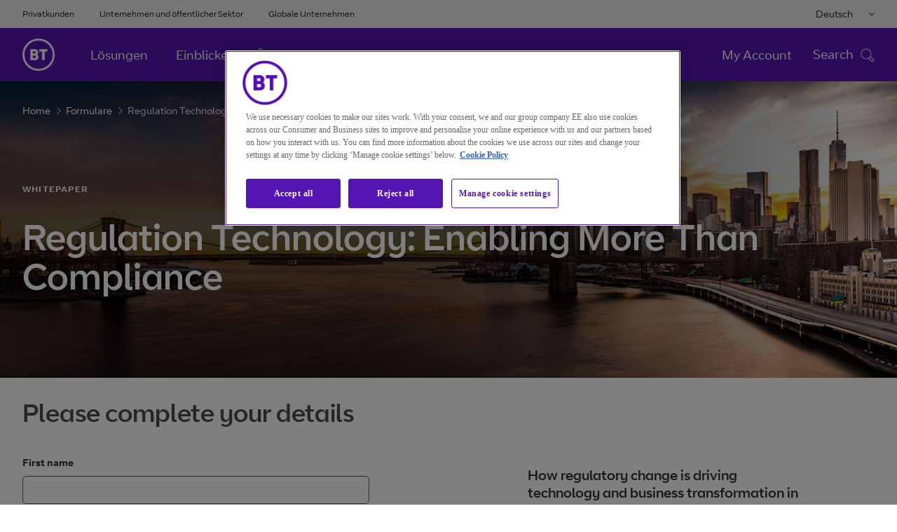

--- FILE ---
content_type: text/html
request_url: https://www.globalservices.bt.com/de/forms/regulation-technology-whitepaper
body_size: 11614
content:

<!DOCTYPE HTML>
<html lang="de">
    <head>

    <meta charset="UTF-8"/>



<title>Regulation Technology: Enabling More Than Compliance | BT</title>

	
    
    	<meta name="page-access" content="public"/>
    
	
	<meta name="keywords" content="Whitepaper"/>

		
	
	
		
	
	
	

    <meta name="template" content="generic"/>
    

	
		



	
	
		<link rel="alternate" href="https://www.globalservices.bt.com/zh/forms/regulation-technology-whitepaper" hreflang="zh"/>
	
		<link rel="alternate" href="https://www.globalservices.bt.com/es/forms/regulation-technology-whitepaper" hreflang="es"/>
	
		<link rel="alternate" href="https://www.globalservices.bt.com/fr/forms/regulation-technology-whitepaper" hreflang="fr"/>
	
		<link rel="alternate" href="https://www.globalservices.bt.com/de/forms/regulation-technology-whitepaper" hreflang="de"/>
	

<script>
    //prehiding snippet for Adobe Target with asynchronous Launch deployment
    (function(g,b,d,f){(function(a,c,d){if(a){var e=b.createElement("style");e.id=c;e.innerHTML=d;a.appendChild(e)}})(b.getElementsByTagName("head")[0],"at-body-style",d);setTimeout(function(){var a=b.getElementsByTagName("head")[0];if(a){var c=b.getElementById("at-body-style");c&&a.removeChild(c)}},f)})(window,document,"head {opacity: 0 !important}",3E3);
</script>

<script src='//assets.adobedtm.com/468fd5a0b220/5cdd7d4840dd/launch-6e60dd5b9ee0.min.js' async></script>









<meta http-equiv="X-UA-Compatible" content="IE=edge"/>


<meta name="description" content="How regulatory change is acting as a catalyst to drive technology and business transformation in the global capital markets industry."/>

<meta name="viewport" content="width=device-width, initial-scale=1.0"/>



	
    <link rel="canonical" href="https://www.globalservices.bt.com/de/forms/regulation-technology-whitepaper"/>

<meta name="contenttags" content="globalservices:contenttypes/whitepaper"/>

	<meta name="twitter:card" content="summary_large_image"/>
	<meta name="twitter:site" content="@bt_global"/>
	<meta name="twitter:creator" content="@bt_global"/>

	
	
	<meta name="twitter:title" content="Regulation Technology: Enabling More Than Compliance"/>

	
	
	<meta name="twitter:description" content="How regulatory change is acting as a catalyst to drive technology and business transformation in the global capital markets industry."/>

	<meta name="twitter:image" content="https://www.globalservices.bt.com/content/dam/globalservices/images/social-share/analyst-reports/regulation-technology-share-1200.jpg"/>

	
	
	<meta name="og:title" content="Regulation Technology: Enabling More Than Compliance"/>

	<meta property="og:type" content="article"/>
	
	
	
		
		<meta property="og:url" content="https://www.globalservices.bt.com/de/forms/regulation-technology-whitepaper"/>
	


	
	
	<meta name="og:description" content="How regulatory change is acting as a catalyst to drive technology and business transformation in the global capital markets industry."/>

	<meta property="og:image" content="https://www.globalservices.bt.com/content/dam/globalservices/images/social-share/analyst-reports/regulation-technology-share-1200.jpg"/>

<link rel="preload" href="/etc/designs/globalservices/clientlibs/css/fonts/BTCurve_W_Rg.woff" as="font" crossorigin="anonymous" type="font/woff"/>
<link rel="preload" href="/etc/designs/globalservices/clientlibs/css/fonts/BTCurve_W_Headline.woff" as="font" crossorigin="anonymous" type="font/woff"/>
<link rel="preload" href="/etc/designs/globalservices/clientlibs/css/fonts/BTCurve_W_Bd.woff" as="font" crossorigin="anonymous" type="font/woff"/>
<link rel="preload" href="/etc/designs/globalservices/clientlibs/css/fonts/fontawesome-webfont.woff2?v=4.7.0" as="font" crossorigin="anonymous" type="font/woff2"/>
<meta name="navTitle" content="Regulation Technology: Enabling More Than Compliance"/>
<meta name="shortTitle" content="Regulation Technology: Enabling More Than Compliance"/>

    
<link rel="stylesheet" href="/etc/designs/globalservices/clientlibs.min.css?v=aemv_94" type="text/css">
<link rel="stylesheet" href="/etc.clientlibs/globalservices/clientlibs/clientlib-common.min.css?v=aemv_94" type="text/css">
<link rel="stylesheet" href="/etc.clientlibs/globalservices/clientlibs/clientlib-core.min.css?v=aemv_94" type="text/css">









	 
		
	  
	
	

<input id="fbAppId" type="hidden" attr-data="213663479226650"/>
<input type="hidden" attr-elqSiteId="560503711" id="elqIDPassing"/>





<script type="text/javascript">
	var digitalDataBT = digitalDataBT || {};
	var digitalDataBT = {
		page: {
			language: "de",
			pageName: "forms:regulation-technology-whitepaper",
			siteSection: "forms",
			siteSubsection: "regulation-technology-whitepaper",
			ProductID: "",
			pageType: "",
			productCategories: "",
			topics: "",
			author: "",
			campaign: "",
			insight: ""
		}
	}
</script>
<script type="application/ld+json">
	{
		"@context": "http://schema.org",
		"@type": "Organization",
		"name": "BT Global Business & Services",
		"description": "BT Global is a division of BT Group, UK that provides global security, cloud and networking services to multinational companies worldwide, with operations in 180 countries.",
		"image": "https://www.globalservices.bt.com/content/dam/globalservices/images/headers/about-us/who-we-are-header-v2-1400x500.jpg",
		"logo": "https://www.globalservices.bt.com/content/dam/globalservices/images/logos/175px-BT_logo_purple.png",
		"url": "https://www.globalservices.bt.com/",
		"sameAs": ["https://twitter.com/bt_global","https://www.linkedin.com/showcase/bt-global-services/","https://www.youtube.com/user/btletstalk","https://en.wikipedia.org/wiki/BT_Global_Services","https://www.wikidata.org/wiki/Q2877515"]
	}
</script>


	
       <script type="application/ld+json">
            {
  "@context": "https://schema.org",
  "@type": "WebSite",
  "name": "BT",
  "alternateName": "BT Global",
  "url": "https://www.globalservices.bt.com/de"
}
        </script>
    

<link rel="shortcut icon" href="https://www.globalservices.bt.com/static/media_structure/common/gswuplift/global_services/assets/images/btfavicon/favicon.ico"/>
<link rel="apple-touch-icon" href="https://www.globalservices.bt.com/static/media_structure/common/gswuplift/global_services/assets/images/btfavicon/apple-touch-icon.png"/>
<link rel="apple-touch-icon" sizes="72x72" href="https://www.globalservices.bt.com/static/media_structure/common/gswuplift/global_services/assets/images/btfavicon/apple-touch-icon-72x72.png"/>
<link rel="apple-touch-icon" sizes="114x114" href="https://www.globalservices.bt.com/static/media_structure/common/gswuplift/global_services/assets/images/btfavicon/apple-touch-icon-114x114.png"/>

	
	
    
    
    

    
    

    
    
    
    

    

    

    

    

    
<!-- conversion script -->
<script>
$(function(){
	$(' #contactform-submit').on('click',function(){

		$.getScript('//pixel.mathtag.com/event/js?mt_id=1377624&mt_adid=210718&mt_exem=&mt_excl=&v1=&v2=&v3=&s1=&s2=&s3=');
	})
});
</script>

<link rel="shortcut icon" href="https://www.globalservices.bt.com/static/media_structure/common/gswuplift/global_services/assets/images/btfavicon/favicon.ico?v=63.5" /><link rel="apple-touch-icon" href="https://www.globalservices.bt.com/static/media_structure/common/gswuplift/global_services/assets/images/btfavicon/apple-touch-icon.png?v=66" /><link rel="apple-touch-icon" sizes="72x72" href="https://www.globalservices.bt.com/static/media_structure/common/gswuplift/global_services/assets/images/btfavicon/apple-touch-icon-72x72.png?v=66" /><link rel="apple-touch-icon" sizes="114x114" href="https://www.globalservices.bt.com/static/media_structure/common/gswuplift/global_services/assets/images/btfavicon/apple-touch-icon-114x114.png?v=66"> </head>
    <body>
        


        
<header>
    <div>




    
        
        
        <div class="newpar new section">

</div>

    
        
        
        <div class="par iparys_inherited">

    
    
    
    
        
        
        <div class="tlsmessage"> 


    





<!-- TLS Banner - Starts  -->



    
    <!-- Msg types: btgs-banner-info-high / btgs-banner-info-medium / btgs-banner-info-low / btgs-banner-warning-high / btgs-banner-warning-medium   -->
    
    
    
    
    
        <div class="btgs-universal-banner-outer btgs-banner-warning-medium" style="display:none;" data-component-watch='["tlsmessage"]'>
    
    
    <div class="container btgs-universal-banner-inner">
        <div class="row">
            <div class="col-md-12 col-sm-12 col-xs-12">
                <div class="btgs-universal-banner-closebtn-box">
                    <span class="btgs-universal-banner--closebtn" id="btgs-universal-banner--closebtn" role="button" aria-label="Close Notification Banner" area-focusable="true" tabindex="0"></span>
                </div>
                <div class="col-md-8 col-sm-11 col-xs-11 btgs-clear-padmar">
                    <span class="btgs-universal-banner--icon-warning"></span>
                    <h3 class="btgs-universal-banner--title" area-focusable="true" tabindex="0">Ihr Browser ist veraltet und unterstützt nicht die aktuellen Standards für sicheres Surfen. </h3>
                    <p class="btgs-universal-banner--description" area-focusable="true" tabindex="0">
                        Bitte aktualisieren Sie Ihren Browser auf eine neuere Version. Andernfalls werden Sie diese Website nach dem  2021/12/03  nicht mehr ansehen können. 
                        
                            
                                <a href="/de/legal/tls" class="btgs-universal-banner-description--moreinfo" area-focusable="true" tabindex="0" role="link" id="tls--moreinfo">Mehr Informationen</a>
                            
                            
                        
                    </p>
                </div>
            </div>
        </div>
    </div>
	
        </div>
    


<!-- TLS Banner - Ends --></div>

    

</div>

    

</div>
    <div>




    
        
        
        <div class="newpar new section">

</div>

    
        
        
        <div class="par iparys_inherited">

    
    
    
    

</div>

    

</div>
    <div>




    
        
        
        <div class="newpar new section">

</div>

    
        
        
        <div class="par iparys_inherited">

    
    
    
    
        
        
        <div class="globalnavigation"> 


    


    
    
        
    <!-- Skip navigation button - Start -->
    <div class="btgs-skipnav">
        
            <a href="#maincontent" class="skip-content-trigger" tabindex="1" id="skip-menu-item-3">Weiter zum Seiten-Inhalt<span class="btgs-skipnav-arrow"></span></a>
        
        
            <a href="#primarynav_new" tabindex="2" id="skip-menu-item-1">Weiter zur Hauptnavigation<span class="btgs-skipnav-arrow"></span></a>
        
        
            <a href="#header_searchbox_new" tabindex="3" id="skip-menu-item-2">Weiter zur Suche<span class="btgs-skipnav-arrow"></span></a>
        
        
            <a href="#footertext" tabindex="4" id="skip-menu-item-4">Weiter zum Seiten-Ende<span class="btgs-skipnav-arrow"></span></a>
        
    </div>
    <!-- Skip navigation button - End -->
    <!--Universal Navigation Start-->
    
    <input type="hidden" attr-data="/de/home" id="globalContentpathValue"/>
    <div class="btgs-universal-navigation-wrapper" id="primarynav_new">
        <div class="container">
            <div class="row universal-navigation-wrapper-inner">
                <!-- Universal Links -->
                <div class="col-md-7 col-sm-7 left-block">
                    <ul class="universal-nav">
                        
                            
                            
                            
                            <li>
                                <a href="http://www.bt.com/" target="_blank">Privatkunden</a>
                            </li>
                        
                            
                            
                            
                            <li>
                                <a href="https://business.bt.com/" target="_blank">Unternehmen und öffentlicher Sektor</a>
                            </li>
                        
                            
                            
                            
                            <li>
                                <a href="/de" target="_blank" class="active">Globale Unternehmen</a>
                            </li>
                        
                    </ul>
                </div>
                <!-- Universal Links -->
                <!-- Language Links -->
                <div class="col-md-5 col-sm-5 right-block">
                    <div class="multilingual-dropdown-wrapper">
                        <!--<input class="dropdown-btn" type="button" value="English">-->
                        <button class="dropdown-btn"></button>
                        <i class="fa fa-angle-down" aria-hidden="true"></i>
                        <div id="dropdownContent" class="dropdown-content">
                            
                                
                                
                                
                                <a data-popup="true" data-toggle="modal" data-target="#modal1" data-id="en" data-href="/en">English</a>
                            
                                
                                
                                
                                <a data-popup="true" data-toggle="modal" data-target="#modal1" data-id="en" data-href="/fr">Français</a>
                            
                                
                                
                                
                                <a data-popup="true" data-toggle="modal" data-target="#modal1" data-id="en" data-href="/de">Deutsch</a>
                            
                                
                                
                                
                                <a data-popup="true" data-toggle="modal" data-target="#modal1" data-id="en" data-href="/es">Español</a>
                            
                                
                                
                                
                                <a data-popup="true" data-toggle="modal" data-target="#modal1" data-id="en" data-href="https://www.globalservices.bt.com/pmi/it">Italiano</a>
                            
                                
                                
                                
                                <a data-popup="true" data-toggle="modal" data-target="#modal1" data-id="en" data-href="/tr">Türkiye </a>
                            
                                
                                
                                
                                <a data-popup="true" data-toggle="modal" data-target="#modal1" data-id="en" data-href="/zh">中国 </a>
                            
                                
                                
                                
                                <a data-popup="true" data-toggle="modal" data-target="#modal1" data-id="en" data-href="/ja">日本</a>
                            
                        </div>
                    </div>
                    <ul class="universal-nav">
                        <li class="btgs-unim-trigbtn" style="display:none">
                            <button class="btgs-industrytrigger openpanel" id="industrytrigger"></button>
                            <i class="btgs-unim-arrowup fa fa-angle-up"></i>
                        </li>
                    </ul>
                </div>
                <!-- Language Links -->
            </div>
        </div>
    </div>
    <!--Universal Navigation End-->
    <!--Main Navigation Start-->
    <div class="suggestivesearch-Overlay" style="display: none;"></div>
	
    <nav class="btgs-main-navigation float-left" data-component-watch='["globalnavigation"]'>
	
        <div class="main-navigation-inner container">
            <!--Homepage Link-->
            <div class="brand-logo-wrapper">
                
                
                
                <button type="button" class="navbar-toggle-btn btgs-gsnav-toggleOnMbl gsnav-item-ping" aria-label="Toggle">
                    <span class="btgs-gsnav-toggleOn">Menu</span>
                    <span class="btgs-gsnav-toggleOff">Close</span>
                    <span class="btgs-menu-icon-mbl"></span>
                    <span class="btgs-close-icon-mbl"></span>
                </button>
                <a href="/de" alt="Brand Logo" class="brand-logo">
                    <img src="/content/dam/globalservices/images/logos/globalheader_bt_logo_white1.png" alt="BT Global"/>
                </a>
            </div>
            <!--Homepage Link-->
            <div class="navbar-collapse-wrapper">
                <!--Mobile Search-->
                <div class="btgs-header-search mobileOnlyDisplay" style="display: none;">
                    <div class="btgs-header-search-wrapDiv">   
                        <input class="spclCharRem" type="text" name="3" id="header_searchbox-mob" placeholder="Search" tabindex="0" autocomplete="off"/>
                        <div class="btgs-header-search-btn" id="header_search_query_button-mob"></div>
                    </div>
                    <div class="suggestiveSearch" style="display: block;">
                        <div class="suggestiveSearch-tab-border"></div>
                        <a class="suggestiveSearch_more" href="/de/search">
                            <span class="suggestiveSearch_more--searchicon"></span>
                            <div class="suggestiveSearch-more-border"></div>
                            Search for
                            <span class="suggestiveSearch_moreText"></span>
                        </a>
                    </div>
                </div>
                
                <div class="scrollDivGs">
                            
								
									<ul class="nav-links-left gsnav-item-ping" role="menubar">
								
                                
                                    
                                        
                                        
										
                                        
										
                                        <li data-gsNav-index="toplink_1" role="menuitem">
                                            <a href="/de/solutions"><h5>Lösungen</h5></a>
											
                                        </li>
                                    
                                        
                                        
										
                                        
										
                                        <li data-gsNav-index="toplink_2" role="menuitem">
                                            <a href="/de/insights"><h5>Einblicke</h5></a>
											
                                        </li>
                                    
                                        
                                        
										
                                        
										
                                        <li data-gsNav-index="toplink_3" role="menuitem">
                                            <a href="/de/aboutus"><h5>Über uns</h5></a>
											
                                        </li>
                                    
                                
								
                            
								
                                
								
                            
								
                                
								
									</ul>
								
                            
                        
                    <ul class="universal-nav mobileOnlyDisplay" style="display: none;">
                        
                            
                            
                            
                            <li>
                                <a href="http://www.bt.com/" target="_blank">Privatkunden</a>
                            </li>
                        
                            
                            
                            
                            <li>
                                <a href="https://business.bt.com/" target="_blank">Unternehmen und öffentlicher Sektor</a>
                            </li>
                        
                            
                            
                            
                            <li>
                                <a href="/de" target="_blank" class="active">Globale Unternehmen</a>
                            </li>
                        
                        <li class="mobile-sector-selector" style="display : none !important">
                        </li>
                    </ul>

                    <div class="mbl-thrd-level" style="display:none;">
                            <button class="mbl-thrd-level-back-btn"></button>
                            <div class="mbl-thrd-level-items">
                                <ul class="mbl-thrd-level-nav-link">
                                    <li><a href="#"><h6>First Bread</h6></a></li>
                                    <li><a href="#"><h6>Second Bread</h6></a></li>
                                </ul>
                                
                                <div class="mbl-thrd-level-item">
                                                        
                                </div>
                            </div>
                            
                        </div>
                </div>
                <!--Top Links-->
                
                <!--Top Links-->
                <div class="search-block-wrapper" id="header_searchbox_new">
                    
                    
                    
                    <ul class="seperate-link">
                        <li class=""><a href="/de/my-account">My Account</a>
                        </li>
                        
                        <!--Mobile language Selector-->
                        <li class="mobile-lang-selector">
                            <select class="lang-selector-dropdown" aria-label="Please Select Language">
                                <i class="fa fa-angle-down" aria-hidden="true"></i>
                                <div id="dropdownContent" class="dropdown-content">
                                    
                                        
                                        
                                        
                                        <option value="/en" data-toggle="modal" data-target="#modal1">English
                                        </option>
                                    
                                        
                                        
                                        
                                        <option value="/fr" data-toggle="modal" data-target="#modal1">Français
                                        </option>
                                    
                                        
                                        
                                        
                                        <option value="/de" data-toggle="modal" data-target="#modal1">Deutsch
                                        </option>
                                    
                                        
                                        
                                        
                                        <option value="/es" data-toggle="modal" data-target="#modal1">Español
                                        </option>
                                    
                                        
                                        
                                        
                                        <option value="https://www.globalservices.bt.com/pmi/it" data-toggle="modal" data-target="#modal1">Italiano
                                        </option>
                                    
                                        
                                        
                                        
                                        <option value="/tr" data-toggle="modal" data-target="#modal1">Türkiye 
                                        </option>
                                    
                                        
                                        
                                        
                                        <option value="/zh" data-toggle="modal" data-target="#modal1">中国 
                                        </option>
                                    
                                        
                                        
                                        
                                        <option value="/ja" data-toggle="modal" data-target="#modal1">日本
                                        </option>
                                    
                                </div>
                            </select>
                        </li>
                    </ul>
                    <!--Search-->
                    <div class="search-block-inner">
                        <input type="hidden" id="headerSearchPath" data-attr="/de/search.html"/>
                        <span class="close-toggle"><img src="/etc/designs/globalservices/clientlibs/css/images/closemini.png" alt="Close Button" style="width: 21px;"/></span>
                    </div>
                    <!--Search-->
                    <span class="tab-search-toggle"></span>
                    <div class="btgs-tab-menu-icon gsnav-item-ping" tabindex="0" role="button" aria-pressed="true" id="btgs-tab-menu-icon">
                        <div class="menu-on">
                            <h6 class="menu-name">Menu</h6> <i class="btgs-tab-menu-icon-img btgs-menu-icon"></i>
                            <h6 class="search-name">Search</h6> <i class="btgs-tab-menu-icon-img search-ico"></i>
                        </div>
                        <div class="menu-close" style="display:none">
                            <h6 class="menu-name">Close</h6> <i class="btgs-tab-menu-icon-img btgs-close"></i>
                        </div>
                    </div>
                </div>
            </div>
        </div>
        
        <div class="btgs-menu-tab" id="btgs-menutab" style="display: none;">
            <div class="btgs-menu-tab-mainContent" id="btgs-menu-tab-mainContentID">
            <div class="btgs-header-search">
                <div class="btgs-header-search-wrapDiv" id="btgs-mt-header-searchWrap">   
                    <input class="spclCharRem" type="text" name="3" id="header_searchbox" tabindex="0" placeholder="Search" autocomplete="off"/>
                    <div class="btgs-header-search-btn" id="header_search_query_button"></div>
                </div>
                <div class="suggestiveSearch" id="btgs-mt-header-searchSuggestion" style="display: block;">
                    <div class="suggestiveSearch-tab-border"></div>
                    <a class="suggestiveSearch_more" href="/de/search">
                        <span class="suggestiveSearch_more--searchicon"></span>
                        <div class="suggestiveSearch-more-border"></div>
                        Search for
                        <span class="suggestiveSearch_moreText"></span>
                    </a>
                </div>
            </div>

            <div class="btgs-search-overlay" style="display: none"></div>
            <div class="btgs-menu-tab-breadcrumb" style="display: none">
                <ul id="btgs-menu-tab-breadcrumb-list">
                    <li id="btgs-menu-tab-breadcrumb-first" style="display:none;"><a href="#">First Bread</a> <i class="fa fa-angle-right" aria-hidden="true" style="display:none;"></i></li>
                    <li id="btgs-menu-tab-breadcrumb-second" style="display:none;"><a href="#">Second Bread</a> </li>
                </ul>
            </div>
			
				
                
                    
                        <div class="btgs-menu-tab-level tbltAndMob" id="btgs-menu-tab-lvl-TabletMobile" style="display: none">
							<div class="btgs-menu-tab-left">
                    
                    
						
                        
							
                            
								<ul class="btgs-menu-tab-left-menu" role="tablist" id="accordionWeb" aria-multiselectable="true">
                            
                            
                                
                                
                                
									<li><a href="/de/solutions"><h5 class="btgs-menu-tab-left-menu-item">Lösungen</h5></a>
                                

                                
									</li>
                            
							
                        
							
                            
                            
                                
                                
                                
									<li><a href="/de/insights"><h5 class="btgs-menu-tab-left-menu-item">Einblicke</h5></a>
                                

                                
									</li>
                            
							
                        
							
                            
                            
                                
                                
                                
									<li><a href="/de/aboutus"><h5 class="btgs-menu-tab-left-menu-item">Über uns</h5></a>
                                

                                
									</li>
                            
                                </ul>
							
							
                        
						
                    
                    
                    
                    
                    
                    
                    
                    
                            </div>
                            <div class="btgs-menu-tab-pan-right">
                            </div>
                            <div style="clear:both;"></div>
                        </div>
					
                
				
            
			
                
                    
                        <div class="btgs-menu-tab-level dsktp" style="display: none">
                            <div class="btgs-menu-tab-level-dsktp--inner" id="btgs-menu-tab-lvl-desktop">
								<div class="btgs-menu-tab-left">
                    
                    
						
                        
							
							
							
                        
							
							
							
                        
							
							
							
                        
                    
                    
                
                    
                    
                    
                
                    
                    
                    
								</div>
								<div class="btgs-menu-tab-pan-right">
								</div>
							</div>
						</div>
                        <div class="btgs-gloNav-overlay" style="display: none"></div>
                    
                
                
				
        </div>
		</div>
					</nav>
				

    
    <!--Main Navigation End-->
    <!--Universal Navigation Popup Start-->
    <!-- Popup -->
    <div class="btgs-modal-wrapper modal fade" id="modal1" role="dialog" tabindex="-1">
        <div class="modal-dialog">
            <div class="modal-content">
                <div class="modal-header">
                    <button type="button" aria-label="Close Dialog" class="close" data-dismiss="modal"></button>
                    <label class="modal-title">Standardsprache der Website ändern</label>
                </div>
                <div class="modal-body">
                    <p>Sie wechseln jetzt zu einer Version der Website in der von Ihnen gewählten Sprache.</p>
                </div>
                <div class="modal-footer">
                    <button type="button" class="btn modal-btn-default left" data-dismiss="modal" id="navigationCancelBtn">Auswahl aufheben</button>
                    <a type="button" aria-label="link text" id="navigationBtn" href="#" data-lang="#" class="btn modal-btn-primary right" target="_blank">Weiter</a>
                </div>
            </div>
        </div>
    </div>
    <!-- Popup -->
    <!--<div id="backto_id" hidden>Zurück zu</div>-->
    <!--<input id="backto_id" name="backto_id" type="hidden" value= "Zurück zu"  >-->
    <p id="breadcrumb-back-to" style="display:none;">Zurück zu</p>
    <!--Universal Navigation Popup End-->
     
</div>

    

</div>

    

</div>
</header>
<main id="maincontent">
    <div>




    
    
    <div class="superheader">


    










        <!--Start Content Header Full Bleed Variation-->
		
		
		
		
		
            
		<!-- transparent breadcrum with image -->


<div class="new-breadcrumb-container">
	<div class="breadcrumb-items-wrapper">
    <div class="breadcrumb-items">
    
     
       <a class="dark-mode" href="https://www.globalservices.bt.com/de">Home<span class="btgs-arrowright-white"></span></a>
    
     
       <a class="dark-mode" href="https://www.globalservices.bt.com/de/forms">Formulare<span class="btgs-arrowright-white"></span></a>
    
     <span class="breadcrumb-last-child dark-mode">Regulation Technology: Enabling More Than Compliance</span>
    </div>
    </div>
</div>

		
		
		
			
				
				
				
				<div class="section bg-img lazy" aem-ui="content-header" data-lazysrc="/content/dam/globalservices/images/headers/showcases/new-york-1400x500.jpg" data-lazysrcmobile="/content/dam/globalservices/images/headers/showcases/new-york-1400x500.jpg">
				
					<div class="bg-img-layer btgs--overlay-gradient__dark">
					    <div class="container content-header-container ">
						    <div class="content-header">
							    <div class="row">
								    <div class="col-xs-12 col-sm-10 col-md-12 col-xs-push-0 col-sm-push-0 col-md-push-0">
										<div class="date">
											<strong class="uppercase">
												
												    
													
														<a title="Whitepapers" href="/de/insights/whitepapers" role="link">Whitepaper</a>
													
											</strong>
											
											
												
											
										</div>
									</div>
								</div>
								<div class="row">
									<div class="col-xs-12 col-sm-10 col-md-12 col-xs-push-0 col-sm-push-0 col-md-push-0">
										<h1 tabindex="0">Regulation Technology: Enabling More Than Compliance</h1>
									</div>
								</div>
								
							</div>
						</div>						   
					</div>
				</div>  
		
<!--End Content Header Full Bleed Variation-->

















	
</div>


    
    
    <div class="cmp cmp-form">



<div data-wcm-mode="DISABLED">
	<div class="container">
        <!-- sly normal start -->
        
                <div class="row">
                    <div class="col-md-6 col-sm-10 col-xs-12">
                        <div class="btgs-form__titlewrapper">   
							
								<h2 class="btgs-form__titlewrapper--title">Please complete your details</h2>
							
                            
                        </div>
                    </div>
                </div>
            
                <div class="row">
                    <div class="col-md-5 col-sm-12 col-xs-12">
                        <div class="btgs-errormsg btgs-multiple--errormsg hide">
                            <span class="btgs-errormsg--icon">
                                <i class="fa fa-warning"></i>
                            </span>
                            <span class="btgs-errormsgwrapper">
                                <span class="btgs-errormsg--title">Error message</span>
                                <span class="btgs-errormsg--summary"></span>
                            </span>
                        </div>
                    </div>
                </div>		
                
                <div class="row">
                    
        
                    
                        <div class="col-md-4 col-md-offset-2 col-sm-4 col-sm-offset-2 col-xs-12 col-xs-offset-0 col-sm-push-5">
                            <div><div class="cmp cmp-text btgs-contactcard">




<h4>How regulatory change is driving technology and business transformation in the global capital markets industry.</h4>
<p>Regulatory change is widely recognised as the ‘new normal’ in financial markets. Firms allocate much of their budget to meeting compliance demands, but could it be better used to deliver more of a return on investment and increase competitive advantage?</p>
<p><img class="img-responsive" src="/content/dam/globalservices/images/body-copy/forms/regulation-whitepaper-form-promo.jpg" alt="Download our e-book"/></p>
<p>This report, featuring exclusive insights from a range of industry thought leaders, explores the practicalities for firms looking to rethink their technology strategy and turn regulatory challenges into real business opportunities. In this report, you will learn:</p>
<p>●   how much firms are spending on compliance technology and how those costs can be reduced or offset</p>
<p>●   how firms are leveraging transaction data, to extract trends, patterns and correlations for business insight</p>
<p>●   some of the ways that cloud (public, private or hybrid) can facilitate both compliance and wider business benefits</p>
<p>●   where microservice architectures fit into the compliance landscape</p>
<p>●   how RegTech solution vendors can gain a better foothold into large financial institutions.</p>
<p>To read the event report, please fill out your details in the form.</p>


    
</div>
</div>
                        </div>
                        <div class="col-md-5 col-sm-5 col-xs-12 btgs-formouterwrapper col-sm-pull-6">
                            <div class="btgs-formwrapper">
								
                                <form method="POST" action="/de/forms/regulation-technology-whitepaper" id="formcontainer" name="formcontainer" enctype="multipart/form-data">
                                    
                                    <label class="hrTestLabel">Do not enter text in this field if you are a real human <input id="hrTest" type="text" name="HRTest" value=""/></label>
                                    
                                    
                                    
                                    
                                    <input type="hidden" id="formRedirectURL" name="formRedirectURL" value="https://www.globalservices.bt.com/de/forms/regulation-technology-whitepaper"/>
                                    
                                    
                                    <input type="hidden" id="currentlocale" name="currentlocale" value="de"/>
                
                                     
                                        <div class="cmp cmp-form-field aem-GridColumn aem-GridColumn--default--12">


  
<div class="form-group btgs-form-group fixed-field">

    <label for="form-text-1784123371" class="btgs-label">First name</label>
    
     

			  
          

	          
	
		<input class="form-control btgs-form-control spclCharRem" type="text" id="form-text-1784123371" name="firstName" required data-cmp-required="Please enter your first name."/>
	                  
          
    

	<div class="error-container btgs-single--errormsg hide">
	    <div class="btgs-arrow-up"></div>
	    <div class="btgs-errormsg">
	        <span class="btgs-errormsg--icon">
	            <i class="fa fa-warning"></i>
	        </span>
	        <span class="btgs-errormsgwrapper">
	            <span class="btgs-errormsg--title">Fehlermeldung</span>
	            <span class="btgs-errormsg--summary">Please enter your first name.</span>
	        </span>
        </div>
    </div>

</div></div>

                                     
                                        <div class="cmp cmp-form-field aem-GridColumn aem-GridColumn--default--12">


  
<div class="form-group btgs-form-group fixed-field">

    <label for="form-text-2070185782" class="btgs-label">Last name</label>
    
     

			  
          

	          
	
		<input class="form-control btgs-form-control spclCharRem" type="text" id="form-text-2070185782" name="lastName" required data-cmp-required="Please enter your last name."/>
	                  
          
    

	<div class="error-container btgs-single--errormsg hide">
	    <div class="btgs-arrow-up"></div>
	    <div class="btgs-errormsg">
	        <span class="btgs-errormsg--icon">
	            <i class="fa fa-warning"></i>
	        </span>
	        <span class="btgs-errormsgwrapper">
	            <span class="btgs-errormsg--title">Fehlermeldung</span>
	            <span class="btgs-errormsg--summary">Please enter your last name.</span>
	        </span>
        </div>
    </div>

</div></div>

                                     
                                        <div class="cmp cmp-form-field aem-GridColumn aem-GridColumn--default--12">


  
<div class="form-group btgs-form-group fixed-field">

    <label for="form-text-1131173204" class="btgs-label">Organisation</label>
    
     

			  
          

	          
	
		<input class="form-control btgs-form-control spclCharRem" type="text" id="form-text-1131173204" name="company" required data-cmp-required="Please enter your organization name."/>
	                  
          
    

	<div class="error-container btgs-single--errormsg hide">
	    <div class="btgs-arrow-up"></div>
	    <div class="btgs-errormsg">
	        <span class="btgs-errormsg--icon">
	            <i class="fa fa-warning"></i>
	        </span>
	        <span class="btgs-errormsgwrapper">
	            <span class="btgs-errormsg--title">Fehlermeldung</span>
	            <span class="btgs-errormsg--summary">Please enter your organization name.</span>
	        </span>
        </div>
    </div>

</div></div>

                                     
                                        <div class="cmp cmp-form-field aem-GridColumn aem-GridColumn--default--12">


  
<div class="form-group btgs-form-group fixed-field">

    <label for="form-text-93560184" class="btgs-label">Job title</label>
    
     

			  
          

	          
	
		<input class="form-control btgs-form-control spclCharRem" type="text" id="form-text-93560184" name="jobTitle1" required data-cmp-required="Please enter the job title."/>
	                  
          
    

	<div class="error-container btgs-single--errormsg hide">
	    <div class="btgs-arrow-up"></div>
	    <div class="btgs-errormsg">
	        <span class="btgs-errormsg--icon">
	            <i class="fa fa-warning"></i>
	        </span>
	        <span class="btgs-errormsgwrapper">
	            <span class="btgs-errormsg--title">Fehlermeldung</span>
	            <span class="btgs-errormsg--summary">Please enter the job title.</span>
	        </span>
        </div>
    </div>

</div></div>

                                     
                                        <div class="cmp cmp-form-field aem-GridColumn aem-GridColumn--default--12">


  
<div class="form-group btgs-form-group fixed-field">

    <label for="form-text-1560284907" class="btgs-label">Email</label>
    
     

			  
          

	          
	
		<input class="form-control btgs-form-control spclCharRem" type="email" id="form-text-1560284907" name="emailAddress" required data-cmp-required="Please enter your email address."/>
	                  
          
    

	<div class="error-container btgs-single--errormsg hide">
	    <div class="btgs-arrow-up"></div>
	    <div class="btgs-errormsg">
	        <span class="btgs-errormsg--icon">
	            <i class="fa fa-warning"></i>
	        </span>
	        <span class="btgs-errormsgwrapper">
	            <span class="btgs-errormsg--title">Fehlermeldung</span>
	            <span class="btgs-errormsg--summary">Please enter your email address.</span>
	        </span>
        </div>
    </div>

</div></div>

                                     
                                        <div class="cmp cmp-form-field aem-GridColumn aem-GridColumn--default--12">


  
<div class="form-group btgs-form-group fixed-field">

    <label for="form-text-1992152912" class="btgs-label">Telephone</label>
    
     

			  
          

	          
	
		<input class="form-control btgs-form-control spclCharRem" type="text" id="form-text-1992152912" name="busPhone" data-cmp-constraint="Please enter a telephone number"/>
	                  
          
    

	<div class="error-container btgs-single--errormsg hide">
	    <div class="btgs-arrow-up"></div>
	    <div class="btgs-errormsg">
	        <span class="btgs-errormsg--icon">
	            <i class="fa fa-warning"></i>
	        </span>
	        <span class="btgs-errormsgwrapper">
	            <span class="btgs-errormsg--title">Fehlermeldung</span>
	            <span class="btgs-errormsg--summary"></span>
	        </span>
        </div>
    </div>

</div></div>

                                     
                                        <div class="cmp cmp-options aem-GridColumn aem-GridColumn--default--12">


	 
	 





						


	<div class="form-group btgs-form-group drop-down fixed-field">
        <label class="btgs-label" for="form-options-430569708">Location</label>
        <div class="select-parent">
        	
	        <div class="custom-select">		        
	            <select aria-label="form-options-430569708" name="country" id="form-options-430569708" placeholder="Choose a country" data-required="true" data-cmp-required="Please choose your location.">
					
						<option value=""></option>
											
					
												
						
						
							<option value="ae">Australien</option>
						
					
												
						
						
							<option value="af">Afghanistan</option>
						
					
												
						
						
							<option value="ar">Argentinien</option>
						
					
												
						
						
							<option value="at">Österreich</option>
						
					
												
						
						
							<option value="bb">Barbados</option>
						
					
												
						
						
							<option value="be">Belgien</option>
						
					
												
						
						
							<option value="bg">Bulgarien</option>
						
					
												
						
						
							<option value="bh">Bahrain</option>
						
					
												
						
						
							<option value="br">Brasilien</option>
						
					
												
						
						
							<option value="ca">Kanada</option>
						
					
												
						
						
							<option value="ch">Schweiz</option>
						
					
												
						
						
							<option value="ci">Elfenbeinküste</option>
						
					
												
						
						
							<option value="cl">Chile</option>
						
					
												
						
						
							<option value="cn">China</option>
						
					
												
						
						
							<option value="co">Kolumbien</option>
						
					
												
						
						
							<option value="cr">Costa Rica</option>
						
					
												
						
						
							<option value="cu">Kuba</option>
						
					
												
						
						
							<option value="cz">Tschechische Republik</option>
						
					
												
						
						
							<option value="de">Deutschland</option>
						
					
												
						
						
							<option value="dk">Dänemark</option>
						
					
												
						
						
							<option value="do">Dominikanische Republik</option>
						
					
												
						
						
							<option value="ea">Vereinigte Arabische Emirate</option>
						
					
												
						
						
							<option value="eg">Ecuador</option>
						
					
												
						
						
							<option value="es">Spanien</option>
						
					
												
						
						
							<option value="et">Estland</option>
						
					
												
						
						
							<option value="fi">Finnland</option>
						
					
												
						
						
							<option value="fo">Äthiopien</option>
						
					
												
						
						
							<option value="fr">Frankreich</option>
						
					
												
						
						
							<option value="gh">Ghana</option>
						
					
												
						
						
							<option value="gr">Griechenland</option>
						
					
												
						
						
							<option value="gt">Guatemala</option>
						
					
												
						
						
							<option value="hk">Hongkong</option>
						
					
												
						
						
							<option value="hn">Honduras</option>
						
					
												
						
						
							<option value="hr">Kroatien</option>
						
					
												
						
						
							<option value="hu">Ungarn</option>
						
					
												
						
						
							<option value="id">Indonesien</option>
						
					
												
						
						
							<option value="ie">Irland</option>
						
					
												
						
						
							<option value="il">Israel</option>
						
					
												
						
						
							<option value="in">Indien</option>
						
					
												
						
						
							<option value="it">Italien</option>
						
					
												
						
						
							<option value="jm">Jamaika</option>
						
					
												
						
						
							<option value="jo">Jordanien</option>
						
					
												
						
						
							<option value="jp">Japan</option>
						
					
												
						
						
							<option value="ke">Kenia</option>
						
					
												
						
						
							<option value="kr">Südkorea</option>
						
					
												
						
						
							<option value="kw">Kuwait</option>
						
					
												
						
						
							<option value="lb">Libanon</option>
						
					
												
						
						
							<option value="lk">Sri Lanka</option>
						
					
												
						
						
							<option value="lt">Litauen</option>
						
					
												
						
						
							<option value="lu">Luxemburg</option>
						
					
												
						
						
							<option value="lv">Lettland</option>
						
					
												
						
						
							<option value="ly">Libyen</option>
						
					
												
						
						
							<option value="ma">Marokko</option>
						
					
												
						
						
							<option value="mv">Malediven</option>
						
					
												
						
						
							<option value="mx">Mexiko</option>
						
					
												
						
						
							<option value="my">Malaysia</option>
						
					
												
						
						
							<option value="ng">Nigeria</option>
						
					
												
						
						
							<option value="ni">Nicaragua</option>
						
					
												
						
						
							<option value="nl">Niederlande</option>
						
					
												
						
						
							<option value="no">Norwegen</option>
						
					
												
						
						
							<option value="np">Nepal</option>
						
					
												
						
						
							<option value="nz">Neuseeland</option>
						
					
												
						
						
							<option value="om">Oman</option>
						
					
												
						
						
							<option value="pa">Panama</option>
						
					
												
						
						
							<option value="pe">Peru</option>
						
					
												
						
						
							<option value="ph">Philippinen</option>
						
					
												
						
						
							<option value="pk">Pakistan</option>
						
					
												
						
						
							<option value="pl">Polen</option>
						
					
												
						
						
							<option value="pr">Puerto Rico</option>
						
					
												
						
						
							<option value="pt">Portugal</option>
						
					
												
						
						
							<option value="qa">Katar</option>
						
					
												
						
						
							<option value="qq">El Salvador</option>
						
					
												
						
						
							<option value="ro">Rumänien</option>
						
					
												
						
						
							<option value="rs">Serbien</option>
						
					
												
						
						
							<option value="ru">Russland</option>
						
					
												
						
						
							<option value="sa">Saudi-Arabien</option>
						
					
												
						
						
							<option value="se">Schweden</option>
						
					
												
						
						
							<option value="sg">Singapur</option>
						
					
												
						
						
							<option value="si">Slowenien</option>
						
					
												
						
						
							<option value="sk">Slowakei</option>
						
					
												
						
						
							<option value="sm">San Marino</option>
						
					
												
						
						
							<option value="sv">Ägypten</option>
						
					
												
						
						
							<option value="sz">Swasiland</option>
						
					
												
						
						
							<option value="td">Tschad</option>
						
					
												
						
						
							<option value="th">Thailand</option>
						
					
												
						
						
							<option value="tn">Tunesien</option>
						
					
												
						
						
							<option value="tr">Türkei</option>
						
					
												
						
						
							<option value="tt">Trinidad und Tobago</option>
						
					
												
						
						
							<option value="tw">Taiwan pr of China</option>
						
					
												
						
						
							<option value="tz">Tansania</option>
						
					
												
						
						
							<option value="ua">Ukraine</option>
						
					
												
						
						
							<option value="uk">Vereinigtes Königreich</option>
						
					
												
						
						
							<option value="us">USA</option>
						
					
												
						
						
							<option value="ve">Venezuela</option>
						
					
												
						
						
							<option value="vn">Vietnam</option>
						
					
												
						
						
							<option value="za">Südafrika</option>
						
					
												
						
						
							<option value="zw">Simbabwe</option>
						
					 
	            </select>
	        </div>
        </div>
		<div class="error-container btgs-single--errormsg hide">
		    <div class="btgs-arrow-up"></div>
		    <div class="btgs-errormsg">
		        <span class="btgs-errormsg--icon">
		            <i class="fa fa-warning"></i>
		        </span>
		        <span class="btgs-errormsgwrapper">
		            <span class="btgs-errormsg--title">Fehlermeldung</span>
		            <span class="btgs-errormsg--summary">Please choose your location.</span>
		        </span>
	    	</div>
	   	</div>        
	</div>
	                	
 



    
</div>

                                     
                                        <div class="cmp cmp-options aem-GridColumn aem-GridColumn--default--12">


	 
	 



    

    
	<div class="fixed-field">
	
  		<div class="form-group btgs-form-group">
           	<span class="btgs-form-group--text">Information provided will be treated in accordance with our <a href="https://www.bt.com/privacy-policy/" target="_blank">Privacy policy</a> </span>
		</div>    
		    
	    <div class="hide alert btgs-alert btgs-alert-info btgs-messagewrapper">
	    	You have previously registered interest in receiving communications from BT
	    </div>
  		
  		<div class="form-group btgs-form-group checkbox">

			<div class="checkbox-item">
				<label class="btgs-checkbox">
				<span class="eloqua-text">I am interested in receiving further communications from BT.</span>
				<span class="hide eloqua-text-alternate">I no longer wish to receive communications from BT.</span>

	            	<input type="checkbox" tabindex="0" name="disclaimer" value="Yes" id="form-options-1842569242"/>
					

	                 <span class="checkmark"></span>
	            </label>
	            
			</div>

		 
 
</div>
	</div>
    

	

	
	
	
	 




						

 



    
</div>

                                     
                                        <div class="cmp cmp-button aem-GridColumn aem-GridColumn--default--12">


  
<div class="btgs-contactformbtnwrapper">  
	<button type="button" id="contactform-submit" class="btgs-btn-lm md solid" name="submit" data-type="SUBMIT">Download</button>
</div></div>

                                     
                                        <div class="visible aem-GridColumn aem-GridColumn--default--12">



<input type="hidden" id="form-hidden-1191071150" name="elqFormName" value="regulation-technology-whitepaper"/>
    
</div>

                                     
                                        <div class="visible aem-GridColumn aem-GridColumn--default--12">



<input type="hidden" id="form-hidden-201164082" name="elqsiteid" value="560503711"/>
    
</div>

                                     
                                        
                                     
                                        <div class="visible aem-GridColumn aem-GridColumn--default--12">



<input type="hidden" id="form-hidden-441061745" name="redirectURL" value="https://www.globalservices.bt.com/en/forms/regulation-technology-whitepaper-landing"/>
    
</div>

                                    
                                    
                                    <input type="hidden" name="elqCustomerGUID" value=""/> 
                                    <input type="hidden" name="elqCookieWrite" value="0"/> 	
                                </form>
                            </div>
                        </div>
                    
        
                </div>
        
        <!-- sly normal end -->

        <!-- sly condition - align-copyblock start-->
       
        <!-- sly condition - align-copyblock end-->

    </div>
		<!-- Popup -->
		<div class="btgs-modal-wrapper modal fade" id="contactmodal" role="dialog">
		    <div class="modal-dialog">
		        <div class="modal-content btgs-contactmodal">
		            <div class="modal-header">
		                <button type="button" class="close" data-dismiss="modal"></button>
		                <h4 class="modal-title">Thank You</h4>
		            </div>
		            <div class="modal-body">
		                <p>Thank you downloading our corporate vision e-book.</p>
		            </div>
		            <div class="modal-footer">
		                <button type="button" id="button-close" class="btn-default btgs-btndefault btgs-purple left" data-dismiss="modal">Done</button>
		            </div>
		        </div>
		    </div>
		</div>
		<!-- Popup -->
	</div>
</div>


</div>
    <div>




    
        
        
        <div class="newpar new section">

</div>

    
        
        
        <div class="par iparys_inherited">

    
    
    
    

</div>

    

</div>
</main>
<div>




    
        
        
        <div class="newpar new section">

</div>

    
        
        
        <div class="par iparys_inherited">

    
    
    
    
        
        
        <div class="footer">


    


	
	
		
<footer class="btgs-footer" data-component-watch='["footer"]'>
    <div class="container">
        <div class="btgs-footer__middlecolumn">
            
                
                    
                
                
                    <ul class="btgs-footer__listgroup">
                        
                            
                                
                                
                                
                                    <li><a id="footertext" href="http://www.bt.com/">Privatkunden</a></li>
                                
                                
                            
                                
                                
                                
                                    <li><a href="http://business.bt.com/">Unternehmen und öffentlicher Sektor</a></li>
                                
                                
                            
                                
                                
                                
                                
                                    <li><a href="/de">Globale Unternehmen</a>
                                    </li>
                                
                            
                                
                                
                                
                                    <li><a href="https://www.bt.com/about">BT Group</a></li>
                                
                                
                            
                        
                        

                            
                        
                    </ul>
                
				
                    <ul class="btgs-footer__icongroup">
                        
                        
                        
                            <li class="btgs-footer_pright"><a target="_blank" aria-label="LinkedIn opens in a new window" href="https://www.linkedin.com/company/bt-global-services">
									<span class="btgs-linkedin"></span>
									</a></li>
                        
                        
                        
                    
                        
                        
                        
                        
                            <li class="btgs-footer_pright"><a target="_blank" aria-label="Twitter opens in a new window" href="https://twitter.com/bt_global">
									<span class="btgs-twitter"></span>
									</a></li>
                        
                        
                    
                        
                        
                        
                        
                        <li><a target="_blank" aria-label="YouTube opens in a new window" class="dtm-youtube" href="https://www.youtube.com/channel/UC_RShlIPtRwfASK1P78YqCw">
								<i style="margin-right:0px; ">
									<span class="btgs-youtube"></span>
								</i></a></li>
                    </ul>
                
        </div>
    </div>
    <div class="btgs-footer__border">
    </div>
    <div class="container-fluid btgs-footer-morelinks-outer" id="btgs-footer-morelinks-panel">
        <div class="container">
            <div class="row btgs-footer-morelinks">
                <ul class="btgs-footer__morelinkgroup">
                    
                        
                    
                </ul>
            </div>
        </div>
    </div>
    <div class="container">
        <div class="btgs-footer-hubItems dsktpOnly" style="display:none;">
            <div class="row">
			
				
			
				
			
				
			
            </div>
        </div>
        <div class="btgs-footer-hubItems tabandmobileOnly" style="display:none;">
		    <div class="row">
			
				
			
				
			
				
			
            </div>
            <div class="row">
			
				
			
				
			
				
			
            </div>
        </div>
        <div class="btgs-footer__bottom-wrapper">
            <div class="btgs-footer__bottom">
                
                    <ul class="btgs-footer__listgroup">
                        
                        
                        
                        
                        
                        
                            <li><a href="/de/legal/legal-disclaimer">Impressum &amp; Haftungsausschluss</a></li>
                        
                    
                        
                        
                        
                        
                        
                        
                            <li><a href="/de/terms-and-conditions/agb">AGB</a></li>
                        
                    
                        
                        
                        
                        
                        
                            <li><a href="https://www.productsandservices.bt.com/privacy-policy/deutsch">Datenschutzbestimmungen</a></li>
                        
                        
                    
                        
                        
                        
                        
                        
                        
                            <li><a href="/de/legal/cookies">Cookies</a></li>
                        
                    
                        
                        
                        
                        
                        
                        
                            <li><a href="/de/legal/accessibility">Barrierefreiheit</a></li>
                        
                    
                        
                        
                        
                        
                        
                        
                            <li><a href="/de/aboutus/contact">Kontakt</a></li>
                        
                    
                        
                        
                        
                        
                        
                            <li><a href="https://www.bt.com/careers">Jobs</a></li>
                        
                        
                    
                        
                        
                        
                        
                        
                        
                            <li><a href="/de/sitemap">Sitemap</a></li>
                        
                    </ul>
                
            </div>
            <div class="btgs-footer__bottomlogo">
                <div class="btgs-footer__copyright">
                    <span>© BT 2022</span>
                    <img class="btgs-footer__logo" src="/content/dam/globalservices/images/logos/globalheader_bt_logo_white1.png" alt="BT Global"/>
                </div>
            </div>
        </div>
    </div>
	<div class="btgs-backtotop-outer">
		<button id="btgs-backtotop--btn" class="btgs-backtotop--btn" data-trigger="2000" aria-label="Back to top"></button>
	</div>
</footer>

	

</div>

    

</div>

    

</div>
 
 

        
    
	
	
		

<!-- The Image popup Modal -->
<div id="imgPopupModal-main" role="dialog" class="imgPopupModal">
  <!-- <span class="imgPopupModalclose">&times;</span> -->
  <!-- <div class="imgPopupModal-image" id="imgPopupModal-img" style="background-size: cover;"></div> -->
  <button class="imgPopupModalclose" id="popup-close-btn">&times;</button>
  <div id="popup-image-wrapper">
    <img alt="" id="popup-img"/>
  </div>
</div>


<!-- Podcast popup modal -->
<div class="btgs-podcast--listen__overlay fade" aria-hidden="true">
      <div class="btgs-podcasttile__framewrapper podcast-modal-dialog" tabindex="0">
        <iframe src="" loading="lazy" width="100%" height="200" frameborder="0" scrolling="no"></iframe>
      </div>
</div>


  
    
<script type="text/javascript" src="/etc.clientlibs/clientlibs/granite/jquery.min.js?v=aemv_94"></script>
<script type="text/javascript" src="/etc.clientlibs/clientlibs/granite/utils.min.js?v=aemv_94"></script>
<script type="text/javascript" src="/etc.clientlibs/clientlibs/granite/jquery/granite.min.js?v=aemv_94"></script>
<script type="text/javascript" src="/etc/designs/globalservices/clientlibs.min.js?v=aemv_94"></script>
<script type="text/javascript" src="/etc.clientlibs/globalservices/components/structure/page/external.min.js?v=aemv_94"></script>
<script type="text/javascript" src="/etc.clientlibs/globalservices/components/structure/page/externalforcustomfooterlibs.min.js?v=aemv_94"></script>
<script type="text/javascript" src="/etc.clientlibs/globalservices/clientlibs/clientlib-common.min.js?v=aemv_94"></script>
<script type="text/javascript" src="/etc.clientlibs/globalservices/clientlibs/clientlib-core.min.js?v=aemv_94"></script>





	



<script type="text/javascript">
  if (typeof _satellite != "undefined") {
    _satellite.pageBottom();
  }
</script>
<script type="text/javascript">
  (function (window, ComponentWatch, $) {
    ComponentWatch.initialise($);
  })(window, window.ComponentWatch, window.jQuery);
</script>

	
    
    


        


    </body>
</html>


--- FILE ---
content_type: application/x-javascript
request_url: https://assets.adobedtm.com/extensions/EPa06d4a70bf964e93808ee073533d9238/AppMeasurement.min.js
body_size: 12011
content:
// For license information, see `https://assets.adobedtm.com/extensions/EPa06d4a70bf964e93808ee073533d9238/AppMeasurement.js`.
function AppMeasurement(e){var t=this;t.version="2.22.4";var a=window;a.s_c_in||(a.s_c_il=[],a.s_c_in=0),t._il=a.s_c_il,t._in=a.s_c_in,t._il[t._in]=t,a.s_c_in++,t._c="s_c";var n=a.AppMeasurement.ic;n||(n=null);var i,r,o,c=a;try{for(i=c.parent,r=c.location;i&&i.location&&r&&""+i.location!=""+r&&c.location&&""+i.location!=""+c.location&&i.location.host===r.host;)i=(c=i).parent}catch(e){}t.log=function(e){try{console.log(e)}catch(e){}},t.ma=function(){Array.prototype.unshift.call(arguments,"\ud83d\udfe8"),console.log.apply(null,arguments)},t.Ra=function(e){return""+parseInt(e)==""+e},t.replace=function(e,t,a){return!e||0>e.indexOf(t)?e:e.split(t).join(a)},t.escape=function(e){var a,n;if(!e)return e;for(e=encodeURIComponent(e),a=0;7>a;a++)n="+~!*()'".substring(a,a+1),0<=e.indexOf(n)&&(e=t.replace(e,n,"%"+n.charCodeAt(0).toString(16).toUpperCase()));return e},t.unescape=function(e){if(!e)return e;e=0<=e.indexOf("+")?t.replace(e,"+"," "):e;try{return decodeURIComponent(e)}catch(e){}return unescape(e)},t.Nb=function(){var e,n=a.location.hostname,i=t.fpCookieDomainPeriods;if(i||(i=t.cookieDomainPeriods),n&&!t.Ka&&!/^[0-9.]+$/.test(n)&&(i=2<(i=i?parseInt(i):2)?i:2,0<=(e=n.lastIndexOf(".")))){for(;0<=e&&1<i;)e=n.lastIndexOf(".",e-1),i--;t.Ka=0<e?n.substring(e):n}return t.Ka},t.c_r=t.cookieRead=function(e){e=t.escape(e);var a=" "+t.d.cookie,n=a.indexOf(" "+e+"="),i=0>n?n:a.indexOf(";",n);return"[[B]]"!=(e=0>n?"":t.unescape(a.substring(n+2+e.length,0>i?a.length:i)))?e:""},t.c_w=t.cookieWrite=function(e,a,n){var i,r=t.Nb(),o=t.cookieLifetime;return a=""+a,o=o?(""+o).toUpperCase():"",n&&"SESSION"!=o&&"NONE"!=o&&((i=""!=a?parseInt(o||0):-60)?(n=new Date).setTime(n.getTime()+1e3*i):1===n&&(i=(n=new Date).getYear(),n.setYear(i+2+(1900>i?1900:0)))),e&&"NONE"!=o?(t.d.cookie=t.escape(e)+"="+t.escape(""!=a?a:"[[B]]")+"; path=/;"+(n&&"SESSION"!=o?" expires="+n.toUTCString()+";":"")+(r?" domain="+r+";":"")+(t.writeSecureCookies?" secure;":""),t.cookieRead(e)==a):0},t.Kb=function(){var e=t.Util.getIeVersion();"number"==typeof e&&10>e&&(t.unsupportedBrowser=!0,t.xb(t,(function(){})))},t.ya=function(){var e=navigator.userAgent;return"Microsoft Internet Explorer"===navigator.appName||0<=e.indexOf("MSIE ")||0<=e.indexOf("Trident/")&&0<=e.indexOf("Windows NT 6")},t.xb=function(e,t){for(var a in e)Object.prototype.hasOwnProperty.call(e,a)&&"function"==typeof e[a]&&(e[a]=t)},t.K=[],t.ea=function(e,a,n){if(t.La)return 0;t.maxDelay||(t.maxDelay=250);var i=0,r=(new Date).getTime()+t.maxDelay,o=t.d.visibilityState,c=["webkitvisibilitychange","visibilitychange"];if(o||(o=t.d.webkitVisibilityState),o&&"prerender"==o){if(!t.fa)for(t.fa=1,n=0;n<c.length;n++)t.d.addEventListener(c[n],(function(){var e=t.d.visibilityState;e||(e=t.d.webkitVisibilityState),"visible"==e&&(t.fa=0,t.delayReady())}));i=1,r=0}else n||t.u("_d")&&(i=1);return i&&(t.K.push({m:e,a:a,t:r}),t.fa||setTimeout(t.delayReady,t.maxDelay)),i},t.delayReady=function(){var e,a=(new Date).getTime(),n=0;for(t.u("_d")?n=1:t.Aa();0<t.K.length;){if(e=t.K.shift(),n&&!e.t&&e.t>a){t.K.unshift(e),setTimeout(t.delayReady,parseInt(t.maxDelay/2));break}t.La=1,t[e.m].apply(t,e.a),t.La=0}},t.setAccount=t.sa=function(e){var a,n;if(!t.ea("setAccount",arguments))if(t.account=e,t.allAccounts)for(a=t.allAccounts.concat(e.split(",")),t.allAccounts=[],a.sort(),n=0;n<a.length;n++)0!=n&&a[n-1]==a[n]||t.allAccounts.push(a[n]);else t.allAccounts=e.split(",")},t.foreachVar=function(e,a){var n,i,r,o,c="";for(r=i="",t.lightProfileID?(n=t.O,(c=t.lightTrackVars)&&(c=","+c+","+t.ka.join(",")+",")):(n=t.g,(t.pe||t.linkType)&&(c=t.linkTrackVars,i=t.linkTrackEvents,t.pe&&(r=t.pe.substring(0,1).toUpperCase()+t.pe.substring(1),t[r]&&(c=t[r].ec,i=t[r].cc))),c&&(c=","+c+","+t.D.join(",")+","),i&&c&&(c+=",events,")),a&&(a=","+a+","),i=0;i<n.length;i++)r=n[i],(o=t[r])&&(!c||0<=c.indexOf(","+r+","))&&(!a||0<=a.indexOf(","+r+","))&&e(r,o)},t.o=function(e,a,n,i,r){var o,c,s,l,u="",f=0;if("contextData"==e&&(e="c"),a){for(o in a)if(!(Object.prototype[o]||r&&o.substring(0,r.length)!=r)&&a[o]&&(!n||0<=n.indexOf(","+(i?i+".":"")+o+","))){if(s=!1,f)for(c=0;c<f.length;c++)if(o.substring(0,f[c].length)==f[c]){s=!0;break}if(!s&&(""==u&&(u+="&"+e+"."),c=a[o],r&&(o=o.substring(r.length)),0<o.length))if(0<(s=o.indexOf(".")))s=(r||"")+(c=o.substring(0,s))+".",f||(f=[]),f.push(s),u+=t.o(c,a,n,i,s);else if("boolean"==typeof c&&(c=c?"true":"false"),c){if("retrieveLightData"==i&&0>r.indexOf(".contextData."))switch(s=o.substring(0,4),l=o.substring(4),o){case"transactionID":o="xact";break;case"channel":o="ch";break;case"campaign":o="v0";break;default:t.Ra(l)&&("prop"==s?o="c"+l:"eVar"==s?o="v"+l:"list"==s?o="l"+l:"hier"==s&&(o="h"+l,c=c.substring(0,255)))}u+="&"+t.escape(o)+"="+t.escape(c)}}""!=u&&(u+="&."+e)}return u},t.usePostbacks=0,t.Qb=function(){var e,a,i,r,o,c,s,l,u="",f="",p="",g=r="",d=t.T();if(t.lightProfileID?(e=t.O,(f=t.lightTrackVars)&&(f=","+f+","+t.ka.join(",")+",")):(e=t.g,(t.pe||t.linkType)&&(f=t.linkTrackVars,p=t.linkTrackEvents,t.pe&&(r=t.pe.substring(0,1).toUpperCase()+t.pe.substring(1),t[r]&&(f=t[r].ec,p=t[r].cc))),f&&(f=","+f+","+t.D.join(",")+","),p&&(p=","+p+",",f&&(f+=",events,")),t.events2&&(g+=(""!=g?",":"")+t.events2)),d&&d.getCustomerIDs){if(r=n,o=d.getCustomerIDs())for(a in o)Object.prototype[a]||"object"==typeof(i=o[a])&&(r||(r={}),i.id&&(r[a+".id"]=i.id),i.authState&&(r[a+".as"]=i.authState));r&&(u+=t.o("cid",r))}for(t.AudienceManagement&&t.AudienceManagement.isReady()&&(u+=t.o("d",t.AudienceManagement.getEventCallConfigParams())),a=0;a<e.length;a++){if(r=e[a],o=t[r],i=r.substring(0,4),c=r.substring(4),o||("events"==r&&g?(o=g,g=""):"marketingCloudOrgID"==r&&d&&t.H("ECID")&&(o=d.marketingCloudOrgID)),o&&(!f||0<=f.indexOf(","+r+","))){switch(r){case"customerPerspective":r="cp";break;case"marketingCloudOrgID":r="mcorgid";break;case"supplementalDataID":r="sdid";break;case"timestamp":r="ts";break;case"dynamicVariablePrefix":r="D";break;case"visitorID":r="vid";break;case"marketingCloudVisitorID":r="mid";break;case"analyticsVisitorID":r="aid";break;case"audienceManagerLocationHint":r="aamlh";break;case"audienceManagerBlob":r="aamb";break;case"authState":r="as";break;case"pageURL":r="g",255<o.length&&(t.pageURLRest=o.substring(255),o=o.substring(0,255));break;case"pageURLRest":r="-g";break;case"referrer":r="r";break;case"vmk":case"visitorMigrationKey":r="vmt";break;case"visitorMigrationServer":r="vmf",t.ssl&&t.visitorMigrationServerSecure&&(o="");break;case"visitorMigrationServerSecure":r="vmf",!t.ssl&&t.visitorMigrationServer&&(o="");break;case"charSet":r="ce";break;case"visitorNamespace":r="ns";break;case"cookieDomainPeriods":r="cdp";break;case"cookieLifetime":r="cl";break;case"variableProvider":r="vvp";break;case"currencyCode":r="cc";break;case"channel":r="ch";break;case"transactionID":r="xact";break;case"campaign":r="v0";break;case"latitude":r="lat";break;case"longitude":r="lon";break;case"resolution":r="s";break;case"colorDepth":r="c";break;case"javascriptVersion":r="j";break;case"javaEnabled":r="v";break;case"cookiesEnabled":r="k";break;case"browserWidth":r="bw";break;case"browserHeight":r="bh";break;case"connectionType":r="ct";break;case"homepage":r="hp";break;case"events":if(g&&(o+=(""!=o?",":"")+g),p)for(c=o.split(","),o="",i=0;i<c.length;i++)0<=(l=(s=c[i]).indexOf("="))&&(s=s.substring(0,l)),0<=(l=s.indexOf(":"))&&(s=s.substring(0,l)),0<=p.indexOf(","+s+",")&&(o+=(o?",":"")+c[i]);break;case"events2":o="";break;case"contextData":u+=t.o("c",t[r],f,r),o="";break;case"lightProfileID":r="mtp";break;case"lightStoreForSeconds":r="mtss",t.lightProfileID||(o="");break;case"lightIncrementBy":r="mti",t.lightProfileID||(o="");break;case"retrieveLightProfiles":r="mtsr";break;case"deleteLightProfiles":r="mtsd";break;case"retrieveLightData":t.retrieveLightProfiles&&(u+=t.o("mts",t[r],f,r)),o="";break;default:t.Ra(c)&&("prop"==i?r="c"+c:"eVar"==i?r="v"+c:"list"==i?r="l"+c:"hier"==i&&(r="h"+c,o=o.substring(0,255)))}o&&(u+="&"+r+"="+("pev"!=r.substring(0,3)?t.escape(o):o))}"pev3"==r&&t.e&&(u+=t.e)}return t.ja&&(u+="&lrt="+t.ja,t.ja=null),u},t.B=function(e){var t=e.tagName;return"undefined"!=""+e.lc||"undefined"!=""+e.Zb&&"HTML"!=(""+e.Zb).toUpperCase()?"":("SHAPE"==(t=t&&t.toUpperCase?t.toUpperCase():"")&&(t=""),t&&(("INPUT"==t||"BUTTON"==t)&&e.type&&e.type.toUpperCase?t=e.type.toUpperCase():!t&&e.href&&(t="A")),t)},t.Na=function(e){var t,n,i,r=a.location,o=e.href?e.href:"";return"string"!=typeof o&&(o=""),t=o.indexOf(":"),n=o.indexOf("?"),i=o.indexOf("/"),o&&(0>t||0<=n&&t>n||0<=i&&t>i)&&(n=e.protocol&&1<e.protocol.length?e.protocol:r.protocol?r.protocol:"",t=r.pathname.lastIndexOf("/"),o=(n?n+"//":"")+(e.host?e.host:r.host?r.host:"")+("/"!=o.substring(0,1)?r.pathname.substring(0,0>t?0:t)+"/":"")+o),o},t.L=function(e){var a,n,i=t.B(e),r="",o=0;return i&&(a=e.protocol,n=e.onclick,!e.href||"A"!=i&&"AREA"!=i||n&&a&&!(0>a.toLowerCase().indexOf("javascript"))?n?(r=t.replace(t.replace(t.replace(t.replace(""+n,"\r",""),"\n",""),"\t","")," ",""),o=2):"INPUT"==i||"SUBMIT"==i?(e.value?r=e.value:e.innerText?r=e.innerText:e.textContent&&(r=e.textContent),o=3):"IMAGE"==i&&e.src&&(r=e.src):r=t.Na(e),r)?{id:r.substring(0,100),type:o}:0},t.jc=function(e){for(var a=t.B(e),n=t.L(e);e&&!n&&"BODY"!=a;)(e=e.parentElement?e.parentElement:e.parentNode)&&(a=t.B(e),n=t.L(e));return n&&"BODY"!=a||(e=0),e&&(0<=(a=e.onclick?""+e.onclick:"").indexOf(".tl(")||0<=a.indexOf(".trackLink("))&&(e=0),e},t.Yb=function(){var e,n,i,r,o=t.linkObject,c=t.linkType,s=t.linkURL;if(t.la=1,o||(t.la=0,o=t.clickObject),o){for(e=t.B(o),n=t.L(o);o&&!n&&"BODY"!=e;)(o=o.parentElement?o.parentElement:o.parentNode)&&(e=t.B(o),n=t.L(o));if(n&&"BODY"!=e||(o=0),o&&!t.linkObject){var l=o.onclick?""+o.onclick:"";(0<=l.indexOf(".tl(")||0<=l.indexOf(".trackLink("))&&(o=0)}}else t.la=1;if(!s&&o&&(s=t.Na(o)),s&&!t.linkLeaveQueryString&&(0<=(i=s.indexOf("?"))&&(s=s.substring(0,i))),!c&&s){var u,f=0,p=0;if(t.trackDownloadLinks&&t.linkDownloadFileTypes)for(i=(l=s.toLowerCase()).indexOf("?"),r=l.indexOf("#"),0<=i?0<=r&&r<i&&(i=r):i=r,0<=i&&(l=l.substring(0,i)),i=t.linkDownloadFileTypes.toLowerCase().split(","),r=0;r<i.length;r++)(u=i[r])&&l.substring(l.length-(u.length+1))=="."+u&&(c="d");if(t.trackExternalLinks&&!c&&(l=s.toLowerCase(),t.Qa(l)&&(t.linkInternalFilters||(t.linkInternalFilters=a.location.hostname),i=0,t.linkExternalFilters?(i=t.linkExternalFilters.toLowerCase().split(","),f=1):t.linkInternalFilters&&(i=t.linkInternalFilters.toLowerCase().split(",")),i))){for(r=0;r<i.length;r++)u=i[r],0<=l.indexOf(u)&&(p=1);p?f&&(c="e"):f||(c="e")}}t.linkObject=o,t.linkURL=s,t.linkType=c,(t.trackClickMap||t.trackInlineStats)&&(t.e="",o&&(c=t.pageName,s=1,o=o.sourceIndex,c||(c=t.pageURL,s=0),a.s_objectID&&(n.id=a.s_objectID,o=n.type=1),c&&n&&n.id&&e&&(t.e="&pid="+t.escape(c.substring(0,255))+(s?"&pidt="+s:"")+"&oid="+t.escape(n.id.substring(0,100))+(n.type?"&oidt="+n.type:"")+"&ot="+e+(o?"&oi="+o:""))))},t.Rb=function(){var e=t.la,a=t.linkType,n=t.linkURL,i=t.linkName;if(a&&(n||i)&&("d"!=(a=a.toLowerCase())&&"e"!=a&&(a="o"),t.pe="lnk_"+a,t.pev1=n?t.escape(n):"",t.pev2=i?t.escape(i):"",e=1),t.abort&&(e=0),t.trackClickMap||t.trackInlineStats||t.Ub()){a={},n=0;var r,o,c,s=(l=t.rb())?l.split("&"):0,l=0;if(s)for(r=0;r<s.length;r++)o=s[r].split("="),i=t.unescape(o[0]).split(","),a[o=t.unescape(o[1])]=i;for(c in i=t.account.split(","),r={},t.contextData)c&&!Object.prototype[c]&&"a.activitymap."==c.substring(0,14)&&(r[c]=t.contextData[c],t.contextData[c]="");if(t.e=t.o("c",r)+(t.e?t.e:""),e||t.e){for(o in e&&!t.e&&(l=1),a)if(!Object.prototype[o])for(c=0;c<i.length;c++)for(l&&((s=a[o].join(","))==t.account&&(t.e+=("&"!=o.charAt(0)?"&":"")+o,a[o]=[],n=1)),r=0;r<a[o].length;r++)(s=a[o][r])==i[c]&&(l&&(t.e+="&u="+t.escape(s)+("&"!=o.charAt(0)?"&":"")+o+"&u=0"),a[o].splice(r,1),n=1);if(e||(n=1),n){for(o in l="",r=2,!e&&t.e&&(l=t.escape(i.join(","))+"="+t.escape(t.e),r=1),a)!Object.prototype[o]&&0<r&&0<a[o].length&&(l+=(l?"&":"")+t.escape(a[o].join(","))+"="+t.escape(o),r--);t.zb(l)}}}return e},t.rb=function(){return t.useLinkTrackSessionStorage?t.Ea()?a.sessionStorage.getItem(t.P):void 0:t.cookieRead(t.P)},t.Ea=function(){return!!a.sessionStorage},t.zb=function(e){t.useLinkTrackSessionStorage?t.Ea()&&a.sessionStorage.setItem(t.P,e):t.cookieWrite(t.P,e)},t.Sb=function(){if(!t.bc){var e,a,n=new Date,i=c.location,r=a=e="",o="",s="",l="1.2",u=t.cookieWrite("s_cc","true",0)?"Y":"N",f="",p="";if(n.setUTCDate&&(l="1.3",(0).toPrecision&&(l="1.5",(n=[]).forEach))){l="1.6",a=0,e={};try{(a=new Iterator(e)).next&&(l="1.7",n.reduce&&((l="1.8").trim&&(l="1.8.1",Date.parse&&(l="1.8.2",Object.create&&(l="1.8.5")))))}catch(e){}}e=screen.width+"x"+screen.height,r=navigator.javaEnabled()?"Y":"N",a=screen.pixelDepth?screen.pixelDepth:screen.colorDepth,o=t.w.innerWidth?t.w.innerWidth:t.d.documentElement.offsetWidth,s=t.w.innerHeight?t.w.innerHeight:t.d.documentElement.offsetHeight;try{t.b.addBehavior("#default#homePage"),f=t.b.kc(i)?"Y":"N"}catch(e){}try{t.b.addBehavior("#default#clientCaps"),p=t.b.connectionType}catch(e){}t.resolution=e,t.colorDepth=a,t.javascriptVersion=l,t.javaEnabled=r,t.cookiesEnabled=u,t.browserWidth=o,t.browserHeight=s,t.connectionType=p,t.homepage=f,t.bc=1}},t.Q={},t.loadModule=function(e,n){var i=t.Q[e];if(!i){i=a["AppMeasurement_Module_"+e]?new a["AppMeasurement_Module_"+e](t):{},t.Q[e]=t[e]=i,i.kb=function(){return i.ub},i.Ab=function(a){(i.ub=a)&&(t[e+"_onLoad"]=a,t.ea(e+"_onLoad",[t,i],1)||a(t,i))};try{Object.defineProperty?Object.defineProperty(i,"onLoad",{get:i.kb,set:i.Ab}):i._olc=1}catch(e){i._olc=1}}n&&(t[e+"_onLoad"]=n,t.ea(e+"_onLoad",[t,i],1)||n(t,i))},t.u=function(e){var a,n;for(a in t.Q)if(!Object.prototype[a]&&(n=t.Q[a])&&(n._olc&&n.onLoad&&(n._olc=0,n.onLoad(t,n)),n[e]&&n[e]()))return 1;return 0},t.Ub=function(){return!(!t.ActivityMap||!t.ActivityMap._c)},t.Vb=function(){var e=Math.floor(1e13*Math.random()),a=t.visitorSampling,n=t.visitorSamplingGroup,i=(n="s_vsn_"+(t.visitorNamespace?t.visitorNamespace:t.account)+(n?"_"+n:""),t.cookieRead(n));if(a){if(a*=100,i&&(i=parseInt(i)),!i){if(!t.cookieWrite(n,e))return 0;i=e}if(i%1e4>a)return 0}return 1},t.S=function(e,a){var n,i,r,o,c,s,l;for(l={},n=0;2>n;n++)for(i=0<n?t.Ga:t.g,r=0;r<i.length;r++)if((c=e[o=i[r]])||e["!"+o]){if(c&&!a&&("contextData"==o||"retrieveLightData"==o)&&t[o])for(s in t[o])c[s]||(c[s]=t[o][s]);t[o]||(l["!"+o]=1),l[o]=t[o],t[o]=c}return l},t.hc=function(e){var a,n,i,r;for(a=0;2>a;a++)for(n=0<a?t.Ga:t.g,i=0;i<n.length;i++)e[r=n[i]]=t[r],e[r]||"prop"!==r.substring(0,4)&&"eVar"!==r.substring(0,4)&&"hier"!==r.substring(0,4)&&"list"!==r.substring(0,4)&&"channel"!==r&&"events"!==r&&"eventList"!==r&&"products"!==r&&"productList"!==r&&"purchaseID"!==r&&"transactionID"!==r&&"state"!==r&&"zip"!==r&&"campaign"!==r&&"events2"!==r&&"latitude"!==r&&"longitude"!==r&&"ms_a"!==r&&"contextData"!==r&&"supplementalDataID"!==r&&"tnt"!==r&&"timestamp"!==r&&"abort"!==r&&"useBeacon"!==r&&"linkObject"!==r&&"clickObject"!==r&&"linkType"!==r&&"linkName"!==r&&"linkURL"!==r&&"bodyClickTarget"!==r&&"bodyClickFunction"!==r||(e["!"+r]=1)},t.Mb=function(e){var t,a,n,i,r,o,c=0,s="",l="";if(e&&255<e.length&&(0<(a=(t=""+e).indexOf("?"))&&(o=t.substring(a+1),n=0,"http://"==(i=(t=t.substring(0,a)).toLowerCase()).substring(0,7)?n+=7:"https://"==i.substring(0,8)&&(n+=8),0<(a=i.indexOf("/",n))&&(i=i.substring(n,a),r=t.substring(a),t=t.substring(0,a),0<=i.indexOf("google")?c=",q,ie,start,search_key,word,kw,cd,":0<=i.indexOf("yahoo.co")?c=",p,ei,":0<=i.indexOf("baidu.")&&(c=",wd,word,"),c&&o)))){if((e=o.split("&"))&&1<e.length){for(n=0;n<e.length;n++)0<(a=(i=e[n]).indexOf("="))&&0<=c.indexOf(","+i.substring(0,a)+",")?s+=(s?"&":"")+i:l+=(l?"&":"")+i;s&&l?o=s+"&"+l:l=""}e=t+(0<(a=253-(o.length-l.length)-t.length)?r.substring(0,a):"")+"?"+o}return e},t.eb=function(e){var a=t.d.visibilityState,n=["webkitvisibilitychange","visibilitychange"];if(a||(a=t.d.webkitVisibilityState),a&&"prerender"==a){if(e)for(a=0;a<n.length;a++)t.d.addEventListener(n[a],(function(){var a=t.d.visibilityState;a||(a=t.d.webkitVisibilityState),"visible"==a&&e()}));return!1}return!0},t.ba=!1,t.G=!1,t.Cb=function(){t.G=!0,t.p()},t.I=!1,t.Db=function(e){t.marketingCloudVisitorID=e.MCMID,t.visitorOptedOut=e.MCOPTOUT,t.analyticsVisitorID=e.MCAID,t.audienceManagerLocationHint=e.MCAAMLH,t.audienceManagerBlob=e.MCAAMB,t.I=!1,t.p()},t.cb=function(e){return t.maxDelay||(t.maxDelay=250),!t.u("_d")||(e&&setTimeout((function(){e()}),t.maxDelay),!1)},t.Z=!1,t.F=!1,t.Aa=function(){t.F=!0,t.p()},t.isReadyToTrack=function(){var e=!0;return!(!t.ob()||!t.mb())&&(t.qb()||(e=!1),t.tb()||(e=!1),e)},t.ob=function(){return t.ba||t.G||(t.eb(t.Cb)?t.G=!0:t.ba=!0),!(t.ba&&!t.G)},t.mb=function(){var e=t.wa();if(e){if(!t.ta&&!t.aa)return e.fetchPermissions(t.vb,!0),t.aa=!0,!1;if(!t.ta)return!1;if(!e.isApproved(e.Categories.ANALYTICS))return!1}return!0},t.H=function(e){var a=t.wa();return!(a&&!a.isApproved(a.Categories[e]))},t.wa=function(){return a.adobe&&a.adobe.optIn?a.adobe.optIn:null},t.X=!0,t.qb=function(){var e=t.T();return!e||!e.getVisitorValues||(t.X&&(t.X=!1,t.I||(t.I=!0,e.getVisitorValues(t.Db))),!t.I)},t.T=function(){var e=t.visitor;return e&&!e.isAllowed()&&(e=null),e},t.tb=function(){return t.Z||t.F||(t.cb(t.Aa)?t.F=!0:t.Z=!0),!(t.Z&&!t.F)},t.aa=!1,t.vb=function(){t.aa=!1,t.ta=!0},t.j=n,t.q=0,t.callbackWhenReadyToTrack=function(e,a,i){var r;(r={}).Hb=e,r.Gb=a,r.Eb=i,t.j==n&&(t.j=[]),t.j.push(r),0==t.q&&(t.q=setInterval(t.p,100))},t.p=function(){var e;if(t.isReadyToTrack()&&(t.Bb(),t.j!=n))for(;0<t.j.length;)(e=t.j.shift()).Gb.apply(e.Hb,e.Eb)},t.Bb=function(){t.q&&(clearInterval(t.q),t.q=0)},t.ua=function(e){var a,i={};if(t.hc(i),e!=n)for(a in e)i[a]=e[a];t.callbackWhenReadyToTrack(t,t.Fa,[i]),t.Da()},t.Ob=function(){var e,a=t.cookieRead("s_fid"),n="",i="";e=8;var r=4;if(!a||0>a.indexOf("-")){for(a=0;16>a;a++)e=Math.floor(Math.random()*e),n+="0123456789ABCDEF".substring(e,e+1),e=Math.floor(Math.random()*r),i+="0123456789ABCDEF".substring(e,e+1),e=r=16;a=n+"-"+i}return t.cookieWrite("s_fid",a,1)||(a=0),a},t.Fa=function(e){var n,i=new Date,r="s"+Math.floor(i.getTime()/108e5)%10+Math.floor(1e13*Math.random()),o=i.getYear(),s=(o="t="+t.escape(i.getDate()+"/"+i.getMonth()+"/"+(1900>o?o+1900:o)+" "+i.getHours()+":"+i.getMinutes()+":"+i.getSeconds()+" "+i.getDay()+" "+i.getTimezoneOffset()),t.T());e&&(n=t.S(e,1)),t.Vb()&&!t.visitorOptedOut&&(t.xa()||(t.fid=t.Ob()),t.Yb(),t.usePlugins&&t.doPlugins&&t.doPlugins(t),t.account&&(t.abort||(t.trackOffline&&!t.timestamp&&(t.timestamp=Math.floor(i.getTime()/1e3)),e=a.location,t.pageURL||(t.pageURL=e.href?e.href:e),t.referrer||t.$a||(e=t.Util.getQueryParam("adobe_mc_ref",null,null,!0),t.referrer=e||void 0===e?void 0===e?"":e:c.document.referrer),t.$a=1,!t.referrer&&t.Y&&(t.referrer=t.Y),t.Y=0,t.referrer=t.Mb(t.referrer),t.u("_g")),t.Rb()&&!t.abort&&(s&&t.H("TARGET")&&!t.supplementalDataID&&s.getSupplementalDataID&&(t.supplementalDataID=s.getSupplementalDataID("AppMeasurement:"+t._in,!t.expectSupplementalData)),t.ma("SDID:",t.supplementalDataID),t.ma("\tTARGET optIn:",t.H("TARGET")),t.ma("\ts.expectSupplementalData:",t.expectSupplementalData),t.H("AAM")||(t.contextData["cm.ssf"]=1),t.Sb(),t.wb(),o+=t.Qb(),t.sb(r,o),t.u("_t"),t.referrer=""))),t.referrer&&(t.Y=t.referrer),t.Da(),n&&t.S(n,1)},t.t=t.track=function(e,a){a&&t.S(a),t.X=!0,t.isReadyToTrack()?null!=t.j&&0<t.j.length?(t.ua(e),t.p()):t.Fa(e):t.ua(e)},t.wb=function(){t.writeSecureCookies&&!t.ssl&&t.ab()},t.ab=function(){t.contextData.excCodes=t.contextData.excCodes?t.contextData.excCodes:[],t.contextData.excCodes.push(1)},t.Da=function(){t.abort=t.supplementalDataID=t.timestamp=t.pageURLRest=t.linkObject=t.clickObject=t.linkURL=t.linkName=t.linkType=a.s_objectID=t.pe=t.pev1=t.pev2=t.pev3=t.e=t.lightProfileID=t.useBeacon=t.referrer=0,t.contextData&&t.contextData.excCodes&&(t.contextData.excCodes=0)},t.Ca=[],t.registerPreTrackCallback=function(e){for(var a=[],n=1;n<arguments.length;n++)a.push(arguments[n]);"function"==typeof e?t.Ca.push([e,a]):t.debugTracking&&t.log("Warning, Non function type passed to registerPreTrackCallback")},t.hb=function(e){t.va(t.Ca,e)},t.Ba=[],t.registerPostTrackCallback=function(e){for(var a=[],n=1;n<arguments.length;n++)a.push(arguments[n]);"function"==typeof e?t.Ba.push([e,a]):t.debugTracking&&t.log("Warning, Non function type passed to registerPostTrackCallback")},t.gb=function(e){t.va(t.Ba,e)},t.va=function(e,a){if("object"==typeof e)for(var n=0;n<e.length;n++){var i=e[n][0],r=e[n][1].slice();if(r.unshift(a),"function"==typeof i)try{i.apply(null,r)}catch(e){t.debugTracking&&t.log(e.message)}}},t.tl=t.trackLink=function(e,a,n,i,r){return t.linkObject=e,t.linkType=a,t.linkName=n,r&&(t.bodyClickTarget=e,t.bodyClickFunction=r),t.track(i)},t.trackLight=function(e,a,n,i){return t.lightProfileID=e,t.lightStoreForSeconds=a,t.lightIncrementBy=n,t.track(i)},t.clearVars=function(){var e,a;for(e=0;e<t.g.length;e++)("prop"==(a=t.g[e]).substring(0,4)||"eVar"==a.substring(0,4)||"hier"==a.substring(0,4)||"list"==a.substring(0,4)||"channel"==a||"events"==a||"eventList"==a||"products"==a||"productList"==a||"purchaseID"==a||"transactionID"==a||"state"==a||"zip"==a||"campaign"==a)&&(t[a]=void 0)},t.tagContainerMarker="",t.sb=function(e,a){var n=t.ib()+"/"+e+"?AQB=1&ndh=1&pf=1&"+(t.za()?"callback=s_c_il["+t._in+"].doPostbacks&et=1&":"")+a+"&AQE=1";t.hb(n),t.fb(n),t.U()},t.ib=function(){var e=t.jb();return"http"+(t.ssl?"s":"")+"://"+e+"/b/ss/"+t.account+"/"+(t.mobile?"5.":"")+(t.za()?"10":"1")+"/JS-"+t.version+(t.ac?"T":"")+(t.tagContainerMarker?"-"+t.tagContainerMarker:"")},t.za=function(){return t.AudienceManagement&&t.AudienceManagement.isReady()||0!=t.usePostbacks},t.jb=function(){var e=t.dc,a=t.trackingServer;return a?t.trackingServerSecure&&t.ssl&&(a=t.trackingServerSecure):("d1"==(e=e?(""+e).toLowerCase():"d1")?e="112":"d2"==e&&(e="122"),a=t.lb()+"."+e+".2o7.net"),a},t.lb=function(){var e=t.visitorNamespace;return e||(e=(e=t.account.split(",")[0]).replace(/[^0-9a-z]/gi,"")),e},t.Za=/{(%?)(.*?)(%?)}/,t.gc=RegExp(t.Za.source,"g"),t.Lb=function(e){if("object"==typeof e.dests)for(var a=0;a<e.dests.length;++a){var n=e.dests[a];if("string"==typeof n.c&&"aa."==n.id.substr(0,3))for(var i=n.c.match(t.gc),r=0;r<i.length;++r){var o=i[r],c=o.match(t.Za),s="";"%"==c[1]&&"timezone_offset"==c[2]?s=(new Date).getTimezoneOffset():"%"==c[1]&&"timestampz"==c[2]&&(s=t.Pb()),n.c=n.c.replace(o,t.escape(s))}}},t.Pb=function(){var e=new Date,a=new Date(6e4*Math.abs(e.getTimezoneOffset()));return t.k(4,e.getFullYear())+"-"+t.k(2,e.getMonth()+1)+"-"+t.k(2,e.getDate())+"T"+t.k(2,e.getHours())+":"+t.k(2,e.getMinutes())+":"+t.k(2,e.getSeconds())+(0<e.getTimezoneOffset()?"-":"+")+t.k(2,a.getUTCHours())+":"+t.k(2,a.getUTCMinutes())},t.k=function(e,t){return(Array(e+1).join(0)+t).slice(-e)},t.qa={},t.doPostbacks=function(e){if("object"==typeof e)if(t.Lb(e),"object"==typeof t.AudienceManagement&&"function"==typeof t.AudienceManagement.isReady&&t.AudienceManagement.isReady()&&"function"==typeof t.AudienceManagement.passData)t.AudienceManagement.passData(e);else if("object"==typeof e&&"object"==typeof e.dests)for(var a=0;a<e.dests.length;++a){var n=e.dests[a];"object"==typeof n&&"string"==typeof n.c&&"string"==typeof n.id&&"aa."==n.id.substr(0,3)&&(t.qa[n.id]=new Image,t.qa[n.id].alt="",t.qa[n.id].src=n.c)}},t.fb=function(e){t.i||t.Tb(),t.i.push(e),t.ia=t.A(),t.Ya()},t.Tb=function(){t.i=t.Wb(),t.i||(t.i=[])},t.Wb=function(){var e,n;if(t.pa()){try{(n=a.localStorage.getItem(t.na()))&&(e=a.JSON.parse(n))}catch(e){}return e}},t.pa=function(){var e=!0;return t.trackOffline&&t.offlineFilename&&a.localStorage&&a.JSON||(e=!1),e},t.Oa=function(){var e=0;return t.i&&(e=t.i.length),t.l&&e++,e},t.U=function(){if(!t.l||(t.v&&t.v.complete&&t.v.C&&t.v.R(),!t.l))if(t.Pa=n,t.oa)t.ia>t.N&&t.Wa(t.i),t.ra(500);else{var e=t.Fb();0<e?t.ra(e):(e=t.Ma())&&(t.l=1,t.Xb(e),t.$b(e))}},t.ra=function(e){t.Pa||(e||(e=0),t.Pa=setTimeout(t.U,e))},t.Fb=function(){var e;return!t.trackOffline||0>=t.offlineThrottleDelay?0:(e=t.A()-t.Ua,t.offlineThrottleDelay<e?0:t.offlineThrottleDelay-e)},t.Ma=function(){if(0<t.i.length)return t.i.shift()},t.Xb=function(e){if(t.debugTracking){var a,n="AppMeasurement Debug: "+e;for(e=e.split("&"),a=0;a<e.length;a++)n+="\n\t"+t.unescape(e[a]);t.log(n)}},t.xa=function(){return t.marketingCloudVisitorID||t.analyticsVisitorID},t.W=!1;try{o=JSON.parse('{"x":"y"}')}catch(e){o=null}for(o&&"y"==o.x?(t.W=!0,t.V=function(e){return JSON.parse(e)}):a.$&&a.$.parseJSON?(t.V=function(e){return a.$.parseJSON(e)},t.W=!0):t.V=function(){return null},t.$b=function(e){var i,r,o;if(t.nb(e)&&(r=1,i={send:function(e){t.useBeacon=!1,navigator.sendBeacon(e)?i.R():i.ga()}}),!i&&t.xa()&&2047<e.length&&(t.bb()&&(r=2,i=new XMLHttpRequest),i&&(t.AudienceManagement&&t.AudienceManagement.isReady()||0!=t.usePostbacks)&&(t.W?i.Ha=!0:i=0)),!i&&t.fc&&(e=e.substring(0,2047)),!i&&t.d.createElement&&(0!=t.usePostbacks||t.AudienceManagement&&t.AudienceManagement.isReady())&&(i=t.d.createElement("SCRIPT"))&&"async"in i&&((o=(o=t.d.getElementsByTagName("HEAD"))&&o[0]?o[0]:t.d.body)?(i.type="text/javascript",i.setAttribute("async","async"),r=3):i=0),i||((i=new Image).alt="",i.abort||void 0===a.InstallTrigger||(i.abort=function(){i.src=n})),i.Va=Date.now(),i.Ja=function(){try{i.C&&(clearTimeout(i.C),i.C=0)}catch(e){}},i.onload=i.R=function(){if(i.Va&&(t.ja=Date.now()-i.Va),t.gb(e),i.Ja(),t.Jb(),t.ca(),t.l=0,t.U(),i.Ha){i.Ha=!1;try{t.doPostbacks(t.V(i.responseText))}catch(e){}}},i.onabort=i.onerror=i.ga=function(){i.Ja(),(t.trackOffline||t.oa)&&t.l&&t.i.unshift(t.Ib),t.l=0,t.ia>t.N&&t.Wa(t.i),t.ca(),t.ra(500)},i.onreadystatechange=function(){4==i.readyState&&(200==i.status?i.R():i.ga())},t.Ua=t.A(),1===r)i.send(e);else if(2===r)o=e.indexOf("?"),r=e.substring(0,o),o=(o=e.substring(o+1)).replace(/&callback=[a-zA-Z0-9_.\[\]]+/,""),i.open("POST",r,!0),i.withCredentials=!0,i.send(o);else if(i.src=e,3===r){if(t.Sa)try{o.removeChild(t.Sa)}catch(e){}o.firstChild?o.insertBefore(i,o.firstChild):o.appendChild(i),t.Sa=t.v}i.C=setTimeout((function(){i.C&&(i.complete?i.R():(t.trackOffline&&i.abort&&i.abort(),i.ga()))}),5e3),t.Ib=e,t.v=a["s_i_"+t.replace(t.account,",","_")]=i,(t.useForcedLinkTracking&&t.J||t.bodyClickFunction)&&(t.forcedLinkTrackingTimeout||(t.forcedLinkTrackingTimeout=250),t.da=setTimeout(t.ca,t.forcedLinkTrackingTimeout))},t.nb=function(e){var a=!1;return navigator.sendBeacon&&(t.pb(e)||t.useBeacon)&&(a=!0),t.yb(e)&&(a=!1),a},t.pb=function(e){return!!(e&&0<e.indexOf("pe=lnk_e"))},t.yb=function(e){return 64e3<=e.length},t.bb=function(){return"undefined"!=typeof XMLHttpRequest&&"withCredentials"in new XMLHttpRequest},t.Jb=function(){if(t.pa()&&!(t.Ta>t.N))try{a.localStorage.removeItem(t.na()),t.Ta=t.A()}catch(e){}},t.Wa=function(e){if(t.pa()){t.Ya();try{a.localStorage.setItem(t.na(),a.JSON.stringify(e)),t.N=t.A()}catch(e){}}},t.Ya=function(){if(t.trackOffline)for((!t.offlineLimit||0>=t.offlineLimit)&&(t.offlineLimit=10);t.i.length>t.offlineLimit;)t.Ma()},t.forceOffline=function(){t.oa=!0},t.forceOnline=function(){t.oa=!1},t.na=function(){return t.offlineFilename+"-"+t.visitorNamespace+t.account},t.A=function(){return(new Date).getTime()},t.Qa=function(e){return 0!=(e=e.toLowerCase()).indexOf("#")&&0!=e.indexOf("about:")&&0!=e.indexOf("opera:")&&0!=e.indexOf("javascript:")},t.setTagContainer=function(e){var a,n,i;for(t.ac=e,a=0;a<t._il.length;a++)if((n=t._il[a])&&"s_l"==n._c&&n.tagContainerName==e){if(t.S(n),n.lmq)for(a=0;a<n.lmq.length;a++)i=n.lmq[a],t.loadModule(i.n);if(n.ml)for(i in n.ml)if(t[i])for(a in e=t[i],i=n.ml[i])!Object.prototype[a]&&("function"!=typeof i[a]||0>(""+i[a]).indexOf("s_c_il"))&&(e[a]=i[a]);if(n.mmq)for(a=0;a<n.mmq.length;a++)i=n.mmq[a],t[i.m]&&((e=t[i.m])[i.f]&&"function"==typeof e[i.f]&&(i.a?e[i.f].apply(e,i.a):e[i.f].apply(e)));if(n.tq)for(a=0;a<n.tq.length;a++)t.track(n.tq[a]);n.s=t;break}},t.Util={urlEncode:t.escape,urlDecode:t.unescape,cookieRead:t.cookieRead,cookieWrite:t.cookieWrite,getQueryParam:function(e,n,i,r){var o,c="";return n||(n=t.pageURL?t.pageURL:a.location),i=i||"&",e&&n?0>(o=(n=""+n).indexOf("?"))?c:(n=i+n.substring(o+1)+i,r&&(0<=n.indexOf(i+e+i)||0<=n.indexOf(i+e+"="+i))?void 0:(0<=(o=n.indexOf("#"))&&(n=n.substr(0,o)+i),0>(o=n.indexOf(i+e+"="))||(0<=(o=(n=n.substring(o+i.length+e.length+1)).indexOf(i))&&(n=n.substring(0,o)),0<n.length&&(c=t.unescape(n))),c)):c},getIeVersion:function(){return document.documentMode?document.documentMode:t.ya()?7:null}},t.D="supplementalDataID timestamp dynamicVariablePrefix visitorID marketingCloudVisitorID analyticsVisitorID audienceManagerLocationHint authState fid vmk visitorMigrationKey visitorMigrationServer visitorMigrationServerSecure charSet visitorNamespace cookieDomainPeriods fpCookieDomainPeriods cookieLifetime pageName pageURL customerPerspective referrer contextData contextData.cm.ssf contextData.opt.dmp contextData.opt.sell currencyCode lightProfileID lightStoreForSeconds lightIncrementBy retrieveLightProfiles deleteLightProfiles retrieveLightData".split(" "),t.g=t.D.concat("purchaseID variableProvider channel server pageType transactionID campaign state zip events events2 products audienceManagerBlob tnt".split(" ")),t.ka="timestamp charSet visitorNamespace cookieDomainPeriods cookieLifetime contextData lightProfileID lightStoreForSeconds lightIncrementBy".split(" "),t.O=t.ka.slice(0),t.Ga="account allAccounts debugTracking visitor visitorOptedOut trackOffline offlineLimit offlineThrottleDelay offlineFilename usePlugins doPlugins configURL visitorSampling visitorSamplingGroup linkObject clickObject linkURL linkName linkType trackDownloadLinks trackExternalLinks trackClickMap trackInlineStats linkLeaveQueryString linkTrackVars linkTrackEvents linkDownloadFileTypes linkExternalFilters linkInternalFilters useForcedLinkTracking forcedLinkTrackingTimeout writeSecureCookies useLinkTrackSessionStorage trackingServer trackingServerSecure ssl abort mobile dc lightTrackVars maxDelay expectSupplementalData useBeacon usePostbacks registerPreTrackCallback registerPostTrackCallback bodyClickTarget bodyClickFunction AudienceManagement".split(" "),i=0;250>=i;i++)76>i&&(t.g.push("prop"+i),t.O.push("prop"+i)),t.g.push("eVar"+i),t.O.push("eVar"+i),6>i&&t.g.push("hier"+i),4>i&&t.g.push("list"+i);i="pe pev1 pev2 pev3 latitude longitude resolution colorDepth javascriptVersion javaEnabled cookiesEnabled browserWidth browserHeight connectionType homepage pageURLRest marketingCloudOrgID ms_a".split(" "),t.g=t.g.concat(i),t.D=t.D.concat(i),t.ssl=0<=a.location.protocol.toLowerCase().indexOf("https"),t.charSet="UTF-8",t.contextData={},t.writeSecureCookies=!1,t.offlineThrottleDelay=0,t.offlineFilename="AppMeasurement.offline",t.P="s_sq",t.Ua=0,t.ia=0,t.N=0,t.Ta=0,t.linkDownloadFileTypes="exe,zip,wav,mp3,mov,mpg,avi,wmv,pdf,doc,docx,xls,xlsx,ppt,pptx",t.w=a,t.d=a.document,t.ca=function(){t.da&&(a.clearTimeout(t.da),t.da=n),t.bodyClickTarget&&t.J&&t.bodyClickTarget.dispatchEvent(t.J),t.bodyClickFunction&&("function"==typeof t.bodyClickFunction?t.bodyClickFunction():t.bodyClickTarget&&t.bodyClickTarget.href&&(t.d.location=t.bodyClickTarget.href)),t.bodyClickTarget=t.J=t.bodyClickFunction=0},t.Xa=function(){t.b=t.d.body,t.b?(t.r=function(e){var n,i,r,o,c;if(!(t.d&&t.d.getElementById("cppXYctnr")||e&&e["s_fe_"+t._in])){if(t.Ia){if(!t.useForcedLinkTracking)return t.b.removeEventListener("click",t.r,!0),void(t.Ia=t.useForcedLinkTracking=0);t.b.removeEventListener("click",t.r,!1)}else t.useForcedLinkTracking=0;t.clickObject=e.srcElement?e.srcElement:e.target;try{if(!t.clickObject||t.M&&t.M==t.clickObject||!(t.clickObject.tagName||t.clickObject.parentElement||t.clickObject.parentNode))t.clickObject=0;else{var s=t.M=t.clickObject;if(t.ha&&(clearTimeout(t.ha),t.ha=0),t.ha=setTimeout((function(){t.M==s&&(t.M=0)}),1e4),r=t.Oa(),t.track(),r<t.Oa()&&t.useForcedLinkTracking&&e.target){for(o=e.target;o&&o!=t.b&&"A"!=o.tagName.toUpperCase()&&"AREA"!=o.tagName.toUpperCase();)o=o.parentNode;if(o&&(c=o.href,t.Qa(c)||(c=0),i=o.target,e.target.dispatchEvent&&c&&(!i||"_self"==i||"_top"==i||"_parent"==i||a.name&&i==a.name))){try{n=t.d.createEvent("MouseEvents")}catch(e){n=new a.MouseEvent}if(n){try{n.initMouseEvent("click",e.bubbles,e.cancelable,e.view,e.detail,e.screenX,e.screenY,e.clientX,e.clientY,e.ctrlKey,e.altKey,e.shiftKey,e.metaKey,e.button,e.relatedTarget)}catch(e){n=0}n&&(n["s_fe_"+t._in]=n.s_fe=1,e.stopPropagation(),e.stopImmediatePropagation&&e.stopImmediatePropagation(),e.preventDefault(),t.bodyClickTarget=e.target,t.J=n)}}}}}catch(e){t.clickObject=0}}},t.b&&t.b.attachEvent?t.b.attachEvent("onclick",t.r):t.b&&t.b.addEventListener&&(navigator&&(0<=navigator.userAgent.indexOf("WebKit")&&t.d.createEvent||0<=navigator.userAgent.indexOf("Firefox/2")&&a.MouseEvent)&&(t.Ia=1,
t.useForcedLinkTracking=1,t.b.addEventListener("click",t.r,!0)),t.b.addEventListener("click",t.r,!1))):setTimeout(t.Xa,30)},t.fc=t.ya(),t.Kb(),t.mc||(e?t.setAccount(e):t.log("Error, missing Report Suite ID in AppMeasurement initialization"),t.Xa(),t.loadModule("ActivityMap"))}function s_gi(e){var t,a,n,i,r,o=window.s_c_il,c=e.split(","),s=0;if(o)for(a=0;!s&&a<o.length;){if("s_c"==(t=o[a])._c&&(t.account||t.oun))if(t.account&&t.account==e)s=1;else for(n=t.account?t.account:t.oun,n=t.allAccounts?t.allAccounts:n.split(","),i=0;i<c.length;i++)for(r=0;r<n.length;r++)c[i]==n[r]&&(s=1);a++}return s?t.setAccount&&t.setAccount(e):t=new AppMeasurement(e),t}function s_pgicq(){var e,t,a,n=window,i=n.s_giq;if(i)for(e=0;e<i.length;e++)(a=s_gi((t=i[e]).oun)).setAccount(t.un),a.setTagContainer(t.tagContainerName);n.s_giq=0}AppMeasurement.getInstance=s_gi,window.s_objectID||(window.s_objectID=0),s_pgicq();